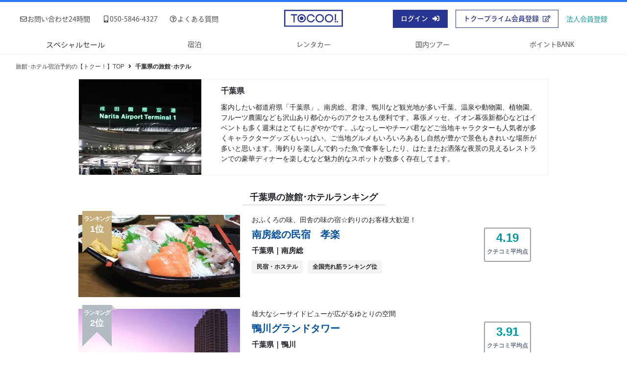

--- FILE ---
content_type: text/html; charset=UTF-8
request_url: https://www.tocoo.jp/prefecture/12
body_size: 18445
content:
<!DOCTYPE html>
<html lang="ja">

<head>
  <meta charset="utf-8"/><link rel="preload" as="script" href="https://www.googletagmanager.com/gtm.js?id=GTM-MGQL7P">
<!-- Google Tag Manager -->
<script>(function(w,d,s,l,i){w[l]=w[l]||[];w[l].push({'gtm.start':
new Date().getTime(),event:'gtm.js'});var f=d.getElementsByTagName(s)[0],
j=d.createElement(s),dl=l!='dataLayer'?'&l='+l:'';j.async=true;j.src=
'https://www.googletagmanager.com/gtm.js?id='+i+dl;f.parentNode.insertBefore(j,f);
})(window,document,'script','dataLayer','GTM-MGQL7P');</script>
<!-- End Google Tag Manager -->
<!--[if IE]>
<meta http-equiv="X-UA-Compatible" content="IE=edge,chrome=1" />
<![endif]-->
<meta name="viewport" content="width=device-width,initial-scale=1.0,minimum-scale=1.0">
<meta name="format-detection" content="telephone=no">
  <title>千葉県の旅館･ホテル - 宿泊予約は【トクー！】</title>
  <link href="https://www.tocoo.jp/prefecture/12" rel="canonical"/>  <meta name="description" content="千葉県の格安/激安旅館･ホテルの料金比較、空室確認ならトクー！どこよりも安い金額で予約いただけます。割引・クーポン情報も満載で高級ホテル、有名ビジネスホテル、隠れ家旅館や温泉宿まで全て最低価格を保証いたします。"/>  <meta name="Keywords" content="千葉県,ホテル,旅館,予約,格安"/><link href="/member/img/common/favicon.ico" type="image/x-icon" rel="icon"/><link href="/member/img/common/favicon.ico" type="image/x-icon" rel="shortcut icon"/><link rel="stylesheet" href="https://cdnjs.cloudflare.com/ajax/libs/font-awesome/5.15.3/css/all.min.css" integrity="sha512-iBBXm8fW90+nuLcSKlbmrPcLa0OT92xO1BIsZ+ywDWZCvqsWgccV3gFoRBv0z+8dLJgyAHIhR35VZc2oM/gI1w==" crossorigin="anonymous"/>
	<link rel="stylesheet" href="/member/css/bootstrap/bootstrap.min.css"/>
	<link rel="stylesheet" href="/member/css/main.min.css?20250703"/>
	<link rel="stylesheet" href="/member/css/header.css?20250703"/>
	<link rel="stylesheet" href="/member/css/footer.css?20250703"/>
	<link rel="stylesheet" href="/member/css/header_new.min.css?20250703"/>
    
	<link rel="stylesheet" href="/member/css/prefecture.min.css?20250703"/>
  <script src="/js/jquery/jquery-3.3.1.min.js"></script></head>

  <body >
  <!-- Google Tag Manager (noscript) -->
<noscript><iframe src="https://www.googletagmanager.com/ns.html?id=GTM-MGQL7P"
height="0" width="0" style="display:none;visibility:hidden"></iframe></noscript>
<!-- End Google Tag Manager (noscript) -->

  <div class="page">
    
<header class="site-header_domestic">
  <div class="header-logo">
    <a href="/" id="logo"><img class="logo lazyload" data-src="/member/img/common/logo_red.svg" alt="ToCoo!"></a>
  </div>
  <div class="header-drawer-menu">
    <p class="menu-trigger">
      <span></span><span></span><span></span>
    </p>
    <div class="drawer-inner">
      <div class="header-menu">
        <ul class="info-common">
          <li><a href="/inquiry" class="inbox-top_link"><i class="far fa-envelope"></i>お問い合わせ24時間</a></li>
          <li><a href="/inquiry/tel" class="inbox-top_link"><i class="fas fa-mobile-alt"></i>050-5846-4327</a></li>
          <li><a href="/faq" class="inbox-top_link"><i class="far fa-question-circle"></i>よくある質問</a></li>
        </ul>
        <ul class="info-account">
          <span class="info-account-head">ログインまたは会員登録（有料）</span>
          <li><a href="/auth/input" class="header-btn item-signin"><span>ログイン<i class="fas fa-sign-in-alt"></i></span></a></li>
          <li><a href="/mem/input" class="header-btn item-signup"><span>トクープライム会員登録<i class="far fa-edit"></i></span></a></li>
          <li><a href="/lp/corporate" class="btn_corporate"><span>法人会員登録<i class="fa-solid fa-circle-chevron-right"></i></span></a></li>
        </ul>
      </div>
      <ul class="header-global-navi">
        <li class="drawer-parent">
          <span class="text-link">スペシャルセール</span>
          <div class="drawer-child">
            <a href="https://osusumeyado.tocoo.jp/ultra_tocoo/" class="new-content"><span>ウルトラトクー市</span></a>
            <a href="/chokuzen/?go_date=2025-11-05&district_group_id=2&adult_num=2&stay_num=1&room_num=1"><span>今日割・明日割</span></a>
            <a href="https://osusumeyado.tocoo.jp/specialsale/"><span>スペシャルプラン</span></a>
            <a href="/coupon/"><span>TIMESALE</span></a>
          </div>
        </li>
        <li><a href="/" class=""><span class="g_navi-txt">宿泊</span></a></li>
        <li><a href="https://www2.tocoo.jp/jp/" class="">レンタカー</a></li>
        <li><a href="/tour" class=""><span class="g_navi-txt">国内ツアー</span></a></li>
        <li><a href="/market" class=""><span class="g_navi-txt">ポイントBANK</span></a></li>
      </ul>
    </div>
  </div>
</header>
<div class="overlay"></div>

          

<div class="wrapper">
    <!-- パンくずリスト -->
    <nav class="breadcrumb">
    <ul><li><a href="/">旅館･ホテル宿泊予約の【トクー！】TOP</a></li><li><span>千葉県の旅館･ホテル</span></li></ul></nav>
    <article class="pref-page block">
        <section class="pref-about">
            <div class="about-img">
              <img src="/member/img/prefecture/pref_image12.webp" alt="千葉県" width="250" height="195">
            </div>
            <!-- /.about-img -->
            <div class="about-wrapper">
                <p class="about-title closed">
                    千葉県                </p>
                <p class="about-description closed">
                    案内したい都道府県「千葉県」。南房総、君津、鴨川など観光地が多い千葉。温泉や動物園、植物園、フルーツ農園なども沢山あり都心からのアクセスも便利です。幕張メッセ、イオン幕張新都心などはイベントも多く週末はとてもにぎやかです。ふなっしーやチーバ君などご当地キャラクターも人気者が多くキャラクターグッズもいっぱい。ご当地グルメもいろいろあるし自然が豊かで景色もきれいな場所が多いと思います。海釣りを楽しんで釣った魚で食事をしたり、はたまたお洒落な夜景の見えるレストランでの豪華ディナーを楽しむなど魅力的なスポットが数多く存在してます。                </p>
            </div>
            <!-- /.pref-title -->
        </section>
        <!-- /.about-area -->
        <section class="pref-result">
                        <h1><span>千葉県の旅館･ホテルランキング</span></h1>
            <ul class="pref-rank-section rank-list_item">
                <!-- 該当都道府県のホテルを上位５件取得し表示する -->
                                <li>
                    <div class="rank rank01">
                        <p>ランキング<span>1位</span></p>
                    </div>
                    <a href="/detail/4002692">
                        <div class="list_item-img">
                          <img src="/member/img/common/ajax-loader.gif" data-src="//www.tocoo.jp/old_img/HotelImage/4002692/Sisetu_Touroku_Henkou/Kihon/resize/main_720.jpg"
alt="南房総の民宿　孝楽" class="lazyload" width="330" height="168">
                        </div>
                        <!-- /.pref-ranking-img -->
                    </a>
                    <div class="pref-text">
                        <p class="catchcopy">
                            おふくろの味、田舎の味の宿☆釣りのお客様大歓迎！                        </p>
                        <div class="pref-hotel-base">
                            <h2 class="hotel-name">
                                <a href="/detail/4002692">南房総の民宿　孝楽</a>                            </h2>
                            <p class="hotel-place">千葉県｜南房総                            </p>
                            <ul class="hotel-category">
                                <li>民宿・ホステル                                </li>
                                                                                                                                <li>全国売れ筋ランキング位</li>
                                                            </ul>
                        </div>
                        <div class="pref-badge">
                            <dl>
                                <dt>クチコミ平均点</dt>
                                <dd>
                                                                        4.19                                                                    </dd>
                            </dl>
                        </div>
                        <!-- /.pref-text-left -->
                    </div>
                    <!-- /.pref-text -->
                </li>
                                <li>
                    <div class="rank rank02">
                        <p>ランキング<span>2位</span></p>
                    </div>
                    <a href="/detail/1009783">
                        <div class="list_item-img">
                          <img src="/member/img/common/ajax-loader.gif" data-src="//www.tocoo.jp/old_img/HotelImage/1009783/Sisetu_Touroku_Henkou/Kihon/resize/main_720.jpg"
alt="鴨川グランドタワー" class="lazyload" width="330" height="168">
                        </div>
                        <!-- /.pref-ranking-img -->
                    </a>
                    <div class="pref-text">
                        <p class="catchcopy">
                            雄大なシーサイドビューが広がるゆとりの空間                        </p>
                        <div class="pref-hotel-base">
                            <h2 class="hotel-name">
                                <a href="/detail/1009783">鴨川グランドタワー</a>                            </h2>
                            <p class="hotel-place">千葉県｜鴨川                            </p>
                            <ul class="hotel-category">
                                <li>旅館                                </li>
                                                                <li>高級宿</li>
                                                                                                                            </ul>
                        </div>
                        <div class="pref-badge">
                            <dl>
                                <dt>クチコミ平均点</dt>
                                <dd>
                                                                        3.91                                                                    </dd>
                            </dl>
                        </div>
                        <!-- /.pref-text-left -->
                    </div>
                    <!-- /.pref-text -->
                </li>
                            </ul>
            
            <h1><span>千葉県の格安旅館･ホテル一覧</span></h1>
            <!-- ページネーション -->
            <nav class="pagenation">
                <ul>
                                                            <li class="active"><a href="">1</a></li><li><a href="/prefecture/12?page=2">2</a></li><li><a href="/prefecture/12?page=3">3</a></li><li><a href="/prefecture/12?page=4">4</a></li>                                                            <li class="next"><a rel="next" href="/prefecture/12?page=2">次へ</a></li>                                    </ul>
            </nav>

                        <ul class="pref-list-section rank-list_item">
                <!-- 該当都道府県のホテルを上位２０件取得し表示する（越した分はページネーション） -->
                                <li>
                    <a href="/detail/4000976">
                        <div class="list_item-img">
                          <img src="/member/img/common/ajax-loader.gif" data-src="//www.tocoo.jp/old_img/HotelImage/4000976/Sisetu_Touroku_Henkou/Kihon/resize/main_720.jpg" alt="グランパークホテル　エクセル木更津" class="lazyload" width="330" height="168">
                        </div>
                        <!-- /.pref-list-img -->
                    </a>
                    <div class="pref-list-text">
                        <p class="catchcopy">
                            ＜感染対策実施中＞木更津北ＩＣから15分、木更津駅から徒歩4分。房総の拠点に最適。                        </p>
                        <div class="pref-hotel-base">
                            <h2 class="hotel-name">
                                <a href="/detail/4000976">グランパークホテル　エクセル木更津</a>                            </h2>
                            <p class="hotel-place">
                                千葉県                                ｜
                                                                木更津                                                            </p>
                            <ul class="hotel-category">
                                <li>ビジネスホテル                                </li>
                                                                                                                            </ul>
                        </div>
                        <!-- /.pref-text-left -->
                        <div class="pref-badge">
                            <dl>
                                <dt>クチコミ平均点</dt>
                                <dd>
                                                                        4.67                                                                    </dd>
                            </dl>
                        </div>
                        <address class="hotel-address">
                            住所：<span>千葉県木更津市朝日1-1-40 </span>
                        </address>
                        <div class="hotel-info">
                            <p class="hotel-intro">
                                【無料駐車場完備！】
館山自動車道木更津北ＩＣから15分、ＪＲ木更津駅東口から徒歩4分。房総の拠点に最適です。

◆客室
客室はくつろぎをイメージ。
落ち着いたアースカラーでまとめられ、小さなグリーンをアクセントにした自然との調和を意識し、落ち着きある客室デザイン。
ベッドは全室軽い羽毛布団の使用、遮音性の高い間仕切りの使用など、快適な睡眠をとっていただく機能面も充実です。

◆朝食バイキング
お子様 からご年配の方まで幅広くご満足いただけるメニューをご用意いたしました。
朝食と宿泊がセットでお得なグランパークホテルエクセル木更津で気持ちの良い朝をお迎え下さい。
【ＡＭ６：0０～ＡＭ９：００】                            </p>
                                                    </div>
                        <!-- /.hotel-status -->
                    </div>
                    <!-- /.pref-text -->
                </li>
                                <li>
                    <a href="/detail/4003131">
                        <div class="list_item-img">
                          <img src="/member/img/common/ajax-loader.gif" data-src="//www.tocoo.jp/old_img/HotelImage/4003131/Sisetu_Touroku_Henkou/Kihon/resize/main_720.jpg" alt="南房総竹岡の宿　菊華旅館" class="lazyload" width="330" height="168">
                        </div>
                        <!-- /.pref-list-img -->
                    </a>
                    <div class="pref-list-text">
                        <p class="catchcopy">
                            創業60年、親子三代で作り上げる絆と料理自慢の宿                        </p>
                        <div class="pref-hotel-base">
                            <h2 class="hotel-name">
                                <a href="/detail/4003131">南房総竹岡の宿　菊華旅館</a>                            </h2>
                            <p class="hotel-place">
                                千葉県                                ｜
                                                                <a href="/spot/54" class="a-text">南房総</a>                                                            </p>
                            <ul class="hotel-category">
                                <li>旅館                                </li>
                                                                                                                            </ul>
                        </div>
                        <!-- /.pref-text-left -->
                        <div class="pref-badge">
                            <dl>
                                <dt>クチコミ平均点</dt>
                                <dd>
                                                                        4.64                                                                    </dd>
                            </dl>
                        </div>
                        <address class="hotel-address">
                            住所：<span>千葉県富津市竹岡550-1</span>
                        </address>
                        <div class="hotel-info">
                            <p class="hotel-intro">
                                内房の新鮮で美しい魚達、宿泊のお料理は魚好きにはたまらない魚三昧！
創業60年、作り上げる菊華の地魚会席
一度食べたら、二度、三度・・・　どうぞお楽しみ下さい。 
                            </p>
                                                    </div>
                        <!-- /.hotel-status -->
                    </div>
                    <!-- /.pref-text -->
                </li>
                                <li>
                    <a href="/detail/4003937">
                        <div class="list_item-img">
                          <img src="/member/img/common/ajax-loader.gif" data-src="//www.tocoo.jp/old_img/HotelImage/4003937/Sisetu_Touroku_Henkou/Kihon/resize/main_720.jpg" alt="養老渓谷温泉郷 小さな旅の宿 天龍荘" class="lazyload" width="330" height="168">
                        </div>
                        <!-- /.pref-list-img -->
                    </a>
                    <div class="pref-list-text">
                        <p class="catchcopy">
                            養老渓谷の自然を満喫！黒湯でゆったり！                        </p>
                        <div class="pref-hotel-base">
                            <h2 class="hotel-name">
                                <a href="/detail/4003937">養老渓谷温泉郷 小さな旅の宿 天龍荘</a>                            </h2>
                            <p class="hotel-place">
                                千葉県                                ｜
                                                                養老渓谷                                                            </p>
                            <ul class="hotel-category">
                                <li>旅館                                </li>
                                                                                                                            </ul>
                        </div>
                        <!-- /.pref-text-left -->
                        <div class="pref-badge">
                            <dl>
                                <dt>クチコミ平均点</dt>
                                <dd>
                                                                        4.60                                                                    </dd>
                            </dl>
                        </div>
                        <address class="hotel-address">
                            住所：<span>千葉県夷隅郡大多喜町葛藤163</span>
                        </address>
                        <div class="hotel-info">
                            <p class="hotel-intro">
                                天然温泉「黒湯」はお肌がすべすべになると評判で、体の芯まで温めてくれます。
お料理は和牛の鍋物、鮎の塩焼き等を中心に、季節ごとの旬の食材を丹精込めて調理した山の幸をご堪能ください。
また、鮮魚は生本マグロや房総で採れた地魚等をお出ししています。
朝食は焼き魚やだし巻き卵等、手作りの体に優しい和定食です。ごはんは新米搗き立炊き立です。
おちついた雰囲気の純和風の静かな宿で楽しいひと時をお過ごしください。                            </p>
                                                    </div>
                        <!-- /.hotel-status -->
                    </div>
                    <!-- /.pref-text -->
                </li>
                                <li>
                    <a href="/detail/1003203">
                        <div class="list_item-img">
                          <img src="/member/img/common/ajax-loader.gif" data-src="//www.tocoo.jp/old_img/HotelImage/1003203/Sisetu_Touroku_Henkou/Kihon/resize/main_720.jpg" alt="犬吠崎温泉　海辺のくつろぎの宿ぎょうけい館" class="lazyload" width="330" height="168">
                        </div>
                        <!-- /.pref-list-img -->
                    </a>
                    <div class="pref-list-text">
                        <p class="catchcopy">
                            ＜感染対策実施中＞お部屋と温泉大浴場から太平洋一望♪銚子港の厳選食材を使用した海鮮料理が自慢の宿                        </p>
                        <div class="pref-hotel-base">
                            <h2 class="hotel-name">
                                <a href="/detail/1003203">犬吠崎温泉　海辺のくつろぎの宿ぎょうけい館</a>                            </h2>
                            <p class="hotel-place">
                                千葉県                                ｜
                                                                <a href="/spot/53" class="a-text">犬吠埼</a>                                                            </p>
                            <ul class="hotel-category">
                                <li>旅館                                </li>
                                                                                                                            </ul>
                        </div>
                        <!-- /.pref-text-left -->
                        <div class="pref-badge">
                            <dl>
                                <dt>クチコミ平均点</dt>
                                <dd>
                                                                        4.50                                                                    </dd>
                            </dl>
                        </div>
                        <address class="hotel-address">
                            住所：<span>千葉県銚子市犬吠埼10293</span>
                        </address>
                        <div class="hotel-info">
                            <p class="hotel-intro">
                                きょうげい館は全室オーシャンビュー。
客室から眺める太平洋は地球の丸さがわかる雄大さ！
神々しい日の出の瞬間、沖行く船の軌跡、そして満月の犬吠崎灯台の光の競演・・・。
窓に映る景色はまるで美しい絵画のよう・・。客室に入った瞬間、お客様の歓声が上がります♪

また自慢の温泉大浴場も太平洋にせり出した形になっており、眼の前に広がる大海で湯浴みしているような気分・・。
感動の日の出を効能豊かな温泉からお楽しみいただけます。

そしてお料理は親潮と黒潮が交わる銚子沖、水揚げされる魚介類も漁獲量も圧巻！
「銚子に来たら、これは食べたい！」お客様のそんな一品を豊富にご用意いたします。
旅路の宴を、より豪華に、そしてより我がままに・・。
潮騒の調べと共にご賞味くださいませ。
                            </p>
                                                    </div>
                        <!-- /.hotel-status -->
                    </div>
                    <!-- /.pref-text -->
                </li>
                                <li>
                    <a href="/detail/1000624">
                        <div class="list_item-img">
                          <img src="/member/img/common/ajax-loader.gif" data-src="//www.tocoo.jp/old_img/HotelImage/1000624/Sisetu_Touroku_Henkou/Kihon/resize/main_720.jpg" alt="ペンション　小さな白い家" class="lazyload" width="330" height="168">
                        </div>
                        <!-- /.pref-list-img -->
                    </a>
                    <div class="pref-list-text">
                        <p class="catchcopy">
                            白子町は青い海とテニス村、温泉のある街です。                        </p>
                        <div class="pref-hotel-base">
                            <h2 class="hotel-name">
                                <a href="/detail/1000624">ペンション　小さな白い家</a>                            </h2>
                            <p class="hotel-place">
                                千葉県                                ｜
                                                                九十九里                                                            </p>
                            <ul class="hotel-category">
                                <li>ペンション                                </li>
                                                                                                                            </ul>
                        </div>
                        <!-- /.pref-text-left -->
                        <div class="pref-badge">
                            <dl>
                                <dt>クチコミ平均点</dt>
                                <dd>
                                                                        4.45                                                                    </dd>
                            </dl>
                        </div>
                        <address class="hotel-address">
                            住所：<span>千葉県長生郡白子町幸治3050</span>
                        </address>
                        <div class="hotel-info">
                            <p class="hotel-intro">
                                ミニハーブガーデンと野菜畑に囲まれた白い外観の小さなペションです。九十九里浜の浜辺までは徒歩５分！どこまでも続く砂浜と海は、しばし時を忘れさせてくれます。白子で過ごす皆様の休日を、心からおもてなしをさせていただきます。夏はもちろん海水浴、冬でも温暖なので一年中、テニスが楽しめますよ。またサーフィンやショートゴルフ、ゴルフコース等もお楽しみ下さい。                            </p>
                                                    </div>
                        <!-- /.hotel-status -->
                    </div>
                    <!-- /.pref-text -->
                </li>
                                <li>
                    <a href="/detail/4001593">
                        <div class="list_item-img">
                          <img src="/member/img/common/ajax-loader.gif" data-src="//www.tocoo.jp/old_img/HotelImage/4001593/Sisetu_Touroku_Henkou/Kihon/resize/main_720.jpg" alt="潮の香の湯宿　浜紫" class="lazyload" width="330" height="168">
                        </div>
                        <!-- /.pref-list-img -->
                    </a>
                    <div class="pref-list-text">
                        <p class="catchcopy">
                            和の空間と肌に優しい湯と房総の海の幸                        </p>
                        <div class="pref-hotel-base">
                            <h2 class="hotel-name">
                                <a href="/detail/4001593">潮の香の湯宿　浜紫</a>                            </h2>
                            <p class="hotel-place">
                                千葉県                                ｜
                                                                九十九里                                                            </p>
                            <ul class="hotel-category">
                                <li>旅館                                </li>
                                                                                                                            </ul>
                        </div>
                        <!-- /.pref-text-left -->
                        <div class="pref-badge">
                            <dl>
                                <dt>クチコミ平均点</dt>
                                <dd>
                                                                        4.40                                                                    </dd>
                            </dl>
                        </div>
                        <address class="hotel-address">
                            住所：<span>千葉県長生郡白子町中里４３７０－１４ </span>
                        </address>
                        <div class="hotel-info">
                            <p class="hotel-intro">
                                九十九里・白子温泉。
和の空間と肌に優しい湯と房総の海の幸を堪能

楽しい旅のひとときをお過ごしいただける快適な和風空間を
めざしております。旅館の温かさ、心のこもったお料理、旅
の疲れをしんから癒していただける様、精一杯の心配りとサ
ービスでおもてなしいたします。

お料理は素材の味を大切に、旬の味覚をご用意しております。
海、野、山の自然に恵まれた九十九里ですが、その中でも新
鮮な魚介料理は逸品です。素材の豊かな風味を引き出し、美
膳に仕立てる。…板長の技の見せ所です。
心を込めて料理した房総の恵みを、どうぞご堪能ください。

白子温泉自慢の海の天然ミネラル「ヨード」を含む温泉は、
お肌が綺麗になると評判です。日ごろの喧騒を離れて浸か
る恵みのお湯で、心温まるひと時をお過ごしください。
木と石をイメージしたお風呂で身も心も癒します。

お部屋の窓を開けるとほのかに潮の香が漂う、浜紫の客室は
全部で28室です。都会の喧噪から離れ、安らぎと至福の時間
をお過ごしいただけます。
あたたかいご家族またはご友人との、団欒のひとときをお楽しみください。                            </p>
                                                    </div>
                        <!-- /.hotel-status -->
                    </div>
                    <!-- /.pref-text -->
                </li>
                                <li>
                    <a href="/detail/1019675">
                        <div class="list_item-img">
                          <img src="/member/img/common/ajax-loader.gif" data-src="//www.tocoo.jp/old_img/HotelImage/1019675/Sisetu_Touroku_Henkou/Kihon/resize/main_720.jpg" alt="リフレッシュインTomorrow（てゅもろぉー）" class="lazyload" width="330" height="168">
                        </div>
                        <!-- /.pref-list-img -->
                    </a>
                    <div class="pref-list-text">
                        <p class="catchcopy">
                            心と体が元気になる宿。超軟水のお風呂でお肌すべすべ！                        </p>
                        <div class="pref-hotel-base">
                            <h2 class="hotel-name">
                                <a href="/detail/1019675">リフレッシュインTomorrow（てゅもろぉー）</a>                            </h2>
                            <p class="hotel-place">
                                千葉県                                ｜
                                                                館山                                                            </p>
                            <ul class="hotel-category">
                                <li>ペンション                                </li>
                                                                                                                            </ul>
                        </div>
                        <!-- /.pref-text-left -->
                        <div class="pref-badge">
                            <dl>
                                <dt>クチコミ平均点</dt>
                                <dd>
                                                                        4.39                                                                    </dd>
                            </dl>
                        </div>
                        <address class="hotel-address">
                            住所：<span>千葉県館山市犬石1404-30</span>
                        </address>
                        <div class="hotel-info">
                            <p class="hotel-intro">
                                身体の中からキレイを作る！おいしくバランスに気をつけたスープから始まるフルブレックファースト。

心のリフレッシュには東洋占星術の『算命学』をベースにした本格的な星占い。(オプション2000円で事前にご予約ください）

のんびり、自分らしい、過ごし方でリフレッシュして下さい。お風呂は超軟水でお肌はすべすべに…滞在中はいつでも入浴ＯＫ！

海に沈む夕陽や遠くに見える大島などの眺望はこれから最高です。                            </p>
                                                    </div>
                        <!-- /.hotel-status -->
                    </div>
                    <!-- /.pref-text -->
                </li>
                                <li>
                    <a href="/detail/4002800">
                        <div class="list_item-img">
                          <img src="/member/img/common/ajax-loader.gif" data-src="//www.tocoo.jp/old_img/HotelImage/4002800/Sisetu_Touroku_Henkou/Kihon/resize/main_720.jpg" alt="鴨川ホテル三日月" class="lazyload" width="330" height="168">
                        </div>
                        <!-- /.pref-list-img -->
                    </a>
                    <div class="pref-list-text">
                        <p class="catchcopy">
                            太平洋を独り占め！★全室オーシャンビュー★20種類以上の湯船で温泉三昧！                        </p>
                        <div class="pref-hotel-base">
                            <h2 class="hotel-name">
                                <a href="/detail/4002800">鴨川ホテル三日月</a>                            </h2>
                            <p class="hotel-place">
                                千葉県                                ｜
                                                                <a href="/spot/51" class="a-text">天津小湊</a>                                                            </p>
                            <ul class="hotel-category">
                                <li>旅館                                </li>
                                                                                                                            </ul>
                        </div>
                        <!-- /.pref-text-left -->
                        <div class="pref-badge">
                            <dl>
                                <dt>クチコミ平均点</dt>
                                <dd>
                                                                        4.39                                                                    </dd>
                            </dl>
                        </div>
                        <address class="hotel-address">
                            住所：<span>千葉県鴨川市内浦2781</span>
                        </address>
                        <div class="hotel-info">
                            <p class="hotel-intro">
                                オーシャンビューを眺めながら過ごす一時。
皆様の日頃の疲れを癒す空間がここにはあります！ 
【大人気！つくりたてバイキング】
ホテル三日月の夕食は、旬の新鮮な魚介・肉・野菜をお客様の前でシェフが調理してお出しします。
前菜、メインディッシュからデザートにいたるまで、質にこだわり、味にこだわった数々のお料理。
オープンキッチンで、お好きなものを組み合わせたコースメニューでお召し上がりいただけます。

【水着で遊べるスパ三日月・20種類以上の湯船で温泉三昧！】
・展望温泉「天の川」
10階建ての館の最上階に設けた全長150mの展望温泉湯舎「天の川」。
陽光と湯煙が幻想的なコントラストを描きます。 
美しい南房総小湊の景色を肌で感じていただけます。
・屋外スパ
海目の前！太平洋を一望できる、20mの屋外プール。
屋外ジャグジー、岩風呂・・・
たくさんの魅力あるプールは、目前に広がる太平洋まで続きます。
・トロピカルガーデン
トロピカルムードたっぷりのリゾート雰囲気満点！
山に登って秘境気分を満喫したり、大滝の飛沫を浴びたり、ジャングル・ウォークでリフレッシュしたりと日常を忘れてしまう楽しさ！                            </p>
                                                    </div>
                        <!-- /.hotel-status -->
                    </div>
                    <!-- /.pref-text -->
                </li>
                                <li>
                    <a href="/detail/3300306">
                        <div class="list_item-img">
                          <img src="/member/img/common/ajax-loader.gif" data-src="//www.tocoo.jp/old_img/HotelImage/3300306/Sisetu_Touroku_Henkou/Kihon/resize/main_720.jpg" alt="勝浦リゾートインＢ＆Ｂ" class="lazyload" width="330" height="168">
                        </div>
                        <!-- /.pref-list-img -->
                    </a>
                    <div class="pref-list-text">
                        <p class="catchcopy">
                            400年の歴史を持つ日本3大朝市のひとつ勝浦の朝市に近い宿                        </p>
                        <div class="pref-hotel-base">
                            <h2 class="hotel-name">
                                <a href="/detail/3300306">勝浦リゾートインＢ＆Ｂ</a>                            </h2>
                            <p class="hotel-place">
                                千葉県                                ｜
                                                                <a href="/spot/50" class="a-text">勝浦</a>                                                            </p>
                            <ul class="hotel-category">
                                <li>旅館                                </li>
                                                                                                                            </ul>
                        </div>
                        <!-- /.pref-text-left -->
                        <div class="pref-badge">
                            <dl>
                                <dt>クチコミ平均点</dt>
                                <dd>
                                                                        4.38                                                                    </dd>
                            </dl>
                        </div>
                        <address class="hotel-address">
                            住所：<span>千葉県勝浦市勝浦120</span>
                        </address>
                        <div class="hotel-info">
                            <p class="hotel-intro">
                                ◆勝浦駅より歩いてすぐ、海までだって歩いてすぐ、
勝浦リゾートインB&amp;Bは、飾らない、落ち着ける宿です。太陽が降り注ぐ、大いなる休日をあなたへ届けます。尚、勝浦リゾートインB&amp;Bに併設して構える御食事処『海鮮料理 竹ノ内』では、『心にしみる海鮮料理』、『心に残る味なおもてなし』、カツオをはじめ、勝浦港で獲れたての魚介類や地元の旬の野菜を取り揃えてお待ちしております。

◆仕入れについて
当店で使用する魚介類などの素材は、全て漁業市場からの直送です。
買い付け専門の人間が、その経験と目利きの力で複数の漁業組合から選りすぐりの素材を探し出し、直接買い付けて送られてきます。

時には勝浦のみならず、近郊まで出回って良い品を仕入れてくる程のこだわりよう。
さらに魚屋で買い付けるよりも3～4割安く仕入れる事が出来るため、その分良い品をお安くご提供出来ます。良い素材で作る美味しいお料理をお安くご提供、これが当店のこだわりです。                            </p>
                                                    </div>
                        <!-- /.hotel-status -->
                    </div>
                    <!-- /.pref-text -->
                </li>
                                <li>
                    <a href="/detail/4002725">
                        <div class="list_item-img">
                          <img src="/member/img/common/ajax-loader.gif" data-src="//www.tocoo.jp/img/Backoffice/hotel/61238e6aa2bd08d53b8cd376502c2350cf600bac.jpg" alt="海辺の小さなお宿　まるへい民宿" class="lazyload" width="330" height="168">
                        </div>
                        <!-- /.pref-list-img -->
                    </a>
                    <div class="pref-list-text">
                        <p class="catchcopy">
                            ●館山港 徒歩１分！コンビニ車２分！海釣り＆ビジネスに◎                        </p>
                        <div class="pref-hotel-base">
                            <h2 class="hotel-name">
                                <a href="/detail/4002725">海辺の小さなお宿　まるへい民宿</a>                            </h2>
                            <p class="hotel-place">
                                千葉県                                ｜
                                                                館山                                                            </p>
                            <ul class="hotel-category">
                                <li>民宿・ホステル                                </li>
                                                                                                                            </ul>
                        </div>
                        <!-- /.pref-text-left -->
                        <div class="pref-badge">
                            <dl>
                                <dt>クチコミ平均点</dt>
                                <dd>
                                                                        4.33                                                                    </dd>
                            </dl>
                        </div>
                        <address class="hotel-address">
                            住所：<span>千葉県館山市沼985-10</span>
                        </address>
                        <div class="hotel-info">
                            <p class="hotel-intro">
                                ●＜当館のご案内＞
【海釣体験】＆【海田舎料理】のホッこり民宿
---
館山港前、４０代夫婦で営む海田舎のアットホームな小さな宿（全６室の民宿）。
気取らない海田舎の手づくり料理と、貸切利用ができる温泉薬湯「まるノ湯」でオモテナシ。

歩いて渡れる無人島「沖ノ島（沖ノ島海水浴場）」と、有名な釣りスポット「館山港」へのアクセスが一番近く、海レジャーを満喫するのに最適な立地！他にも有名釣りスポット多数！玄関は２４時間出入り可能で夜釣り・早朝釣りもＯＫ！宿のレンタル釣り竿で【海釣り体験】が楽しめるのも◎！

徒歩２分圏内に「居酒屋・釣り具店・コインランドリー」他、コンビニは車２分・館山駅は車５分と非常に便利。全室Wi-Fi対応！ビジネスユースのお客様も安心！

食べて・遊んで・寛いで！　一人旅から団体旅行（合宿）まで、南房総・館山でのご宿泊は当館にお任せください♪
---

●＜眺望について断り書き＞
※客室はオーシャンビューではございません。
※当館は釣り宿・船宿の類ではありません。                            </p>
                                                        <div class="htlLst-ft">
                                <dl class="htlLst-minFeeWrap">
                                    <dt>[宿泊料金目安]</dt>
                                    <dd>6,136円～</dd>
                                </dl>
                                <a
                                 href="/detail/4002725"
                                 class="a-text for-more960">
                                    宿泊プランをみる
                                    <i class="fa fa-angle-double-right" aria-hidden="true"></i>
                                </a>
                            </div>
                                                    </div>
                        <!-- /.hotel-status -->
                    </div>
                    <!-- /.pref-text -->
                </li>
                                <li>
                    <a href="/detail/4003017">
                        <div class="list_item-img">
                          <img src="/member/img/common/ajax-loader.gif" data-src="//www.tocoo.jp/old_img/HotelImage/4003017/Sisetu_Touroku_Henkou/Kihon/resize/main_720.jpg" alt="キャメルホテルリゾート" class="lazyload" width="330" height="168">
                        </div>
                        <!-- /.pref-list-img -->
                    </a>
                    <div class="pref-list-text">
                        <p class="catchcopy">
                            ＜感染対策実施中＞地中海リゾートを彷彿させるラグジュアリーな空間                        </p>
                        <div class="pref-hotel-base">
                            <h2 class="hotel-name">
                                <a href="/detail/4003017">キャメルホテルリゾート</a>                            </h2>
                            <p class="hotel-place">
                                千葉県                                ｜
                                                                <a href="/spot/55" class="a-text">御宿</a>                                                            </p>
                            <ul class="hotel-category">
                                <li>旅館                                </li>
                                                                <li>高級宿</li>
                                                                                                                            </ul>
                        </div>
                        <!-- /.pref-text-left -->
                        <div class="pref-badge">
                            <dl>
                                <dt>クチコミ平均点</dt>
                                <dd>
                                                                        4.31                                                                    </dd>
                            </dl>
                        </div>
                        <address class="hotel-address">
                            住所：<span>千葉県夷隅郡御宿町上布施3360</span>
                        </address>
                        <div class="hotel-info">
                            <p class="hotel-intro">
                                ゴルフ場併設の宿泊施設となります。

≪本館上階 デラックスホテル≫
大きめに設計されたお部屋は全11室。バスルームは、マーブルや大理石、御影石が贅沢に施され、リッチな気分が味わえます。
ベッドルームも同様、広々とした贅沢な空間は地中海風コーディネートで、優しく柔らかな雰囲気に包まれます。

≪別館　スウィートヴィラ≫
全室フェアウェイビュー101㎡２LDK。広々とした欧米スタイルスウィートヴィラ。
全室ゴルフコースを臨む開放感抜群のロケーション！                            </p>
                                                    </div>
                        <!-- /.hotel-status -->
                    </div>
                    <!-- /.pref-text -->
                </li>
                                <li>
                    <a href="/detail/1006983">
                        <div class="list_item-img">
                          <img src="/member/img/common/ajax-loader.gif" data-src="//www.tocoo.jp/img/Backoffice/hotel/1c9738cd24627c42bce93396e148d7ba5c584a59.jpg" alt="カントリーハウス　海辺里（つべり）" class="lazyload" width="330" height="168">
                        </div>
                        <!-- /.pref-list-img -->
                    </a>
                    <div class="pref-list-text">
                        <p class="catchcopy">
                            九十九里北端◇新鮮な魚介類に舌鼓◇日本の夕陽百選の宿！                        </p>
                        <div class="pref-hotel-base">
                            <h2 class="hotel-name">
                                <a href="/detail/1006983">カントリーハウス　海辺里（つべり）</a>                            </h2>
                            <p class="hotel-place">
                                千葉県                                ｜
                                                                九十九里                                                            </p>
                            <ul class="hotel-category">
                                <li>ペンション                                </li>
                                                                                                                            </ul>
                        </div>
                        <!-- /.pref-text-left -->
                        <div class="pref-badge">
                            <dl>
                                <dt>クチコミ平均点</dt>
                                <dd>
                                                                        4.26                                                                    </dd>
                            </dl>
                        </div>
                        <address class="hotel-address">
                            住所：<span>千葉県旭市上永井1217</span>
                        </address>
                        <div class="hotel-info">
                            <p class="hotel-intro">
                                九十九里北端の高台にあり特に夕陽が素晴らしい宿。
日本の夕陽百選と夜景・朝日に選定されています。
眼下に飯岡漁港、飯岡海岸があり、夕陽・夜景とのひと時を味わいながら家族でのんびり過ごすことができます。
また、新鮮な魚介類・地魚料理を楽しむ事ができます。
夏の時期は地元でしか味わえない天然磯がき料理、いわし料理などです。                            </p>
                                                    </div>
                        <!-- /.hotel-status -->
                    </div>
                    <!-- /.pref-text -->
                </li>
                                <li>
                    <a href="/detail/3300354">
                        <div class="list_item-img">
                          <img src="/member/img/common/ajax-loader.gif" data-src="//www.tocoo.jp/old_img/HotelImage/3300354/Sisetu_Touroku_Henkou/Kihon/resize/main_720.jpg" alt="篠原旅館" class="lazyload" width="330" height="168">
                        </div>
                        <!-- /.pref-list-img -->
                    </a>
                    <div class="pref-list-text">
                        <p class="catchcopy">
                            ＪＲ西千葉駅東口徒歩5分 心のこもったおもてなし                        </p>
                        <div class="pref-hotel-base">
                            <h2 class="hotel-name">
                                <a href="/detail/3300354">篠原旅館</a>                            </h2>
                            <p class="hotel-place">
                                千葉県                                ｜
                                                                <a href="/spot/52" class="a-text">千葉</a>                                                            </p>
                            <ul class="hotel-category">
                                <li>旅館                                </li>
                                                                                                                            </ul>
                        </div>
                        <!-- /.pref-text-left -->
                        <div class="pref-badge">
                            <dl>
                                <dt>クチコミ平均点</dt>
                                <dd>
                                                                        4.20                                                                    </dd>
                            </dl>
                        </div>
                        <address class="hotel-address">
                            住所：<span>千葉県千葉市中央区松波2-2-8</span>
                        </address>
                        <div class="hotel-info">
                            <p class="hotel-intro">
                                ◆ゆったりとした造り、行き届いた清掃、いつでも入れるお風呂、お料理は新鮮さを中心に、温かいものをタイミングよくお出しいたします。
連泊の際は毎日違ったものをお出しいたします。

◆駅から近く、ビジネスやレジャーに便利です。
また、会議、研修会、同窓会、宴会にもどうぞ。

◆主な設備・備品
ケーブルTV、衛星放送（無料）、CS放送、電話、お茶セット、ドライヤー(貸出)、電気スタンド、アイロン(貸出)、石鹸（固形）、ボディーソープ、リンスインシャンプー、ハミガキセット、カミソリ、タオル、バスタオル、浴衣。                            </p>
                                                    </div>
                        <!-- /.hotel-status -->
                    </div>
                    <!-- /.pref-text -->
                </li>
                                <li>
                    <a href="/detail/1010446">
                        <div class="list_item-img">
                          <img src="/member/img/common/ajax-loader.gif" data-src="//www.tocoo.jp/old_img/HotelImage/1010446/Sisetu_Touroku_Henkou/Kihon/resize/main_720.jpg" alt="海鮮問屋の宿　くろしお" class="lazyload" width="330" height="168">
                        </div>
                        <!-- /.pref-list-img -->
                    </a>
                    <div class="pref-list-text">
                        <p class="catchcopy">
                            目の前に海！海鮮問屋直営ならではのおもてなし料理をどうぞ♪                        </p>
                        <div class="pref-hotel-base">
                            <h2 class="hotel-name">
                                <a href="/detail/1010446">海鮮問屋の宿　くろしお</a>                            </h2>
                            <p class="hotel-place">
                                千葉県                                ｜
                                                                <a href="/spot/51" class="a-text">天津小湊</a>                                                            </p>
                            <ul class="hotel-category">
                                <li>旅館                                </li>
                                                                                                                            </ul>
                        </div>
                        <!-- /.pref-text-left -->
                        <div class="pref-badge">
                            <dl>
                                <dt>クチコミ平均点</dt>
                                <dd>
                                                                        4.19                                                                    </dd>
                            </dl>
                        </div>
                        <address class="hotel-address">
                            住所：<span>千葉県鴨川市小湊196</span>
                        </address>
                        <div class="hotel-info">
                            <p class="hotel-intro">
                                地元海鮮問屋直営の宿くろしおのおすすめコースは地元で水揚げされた新鮮な伊勢海老や鮑です。
素材の旨みをそのまま刺身で、豪快に網の上で焼く、蒸しても煮ても旨みがギッシリ詰まって美味しく召し上がれます。
天津小湊産の金目鯛は通称「地金目」と言われ、脂ののりや身のしまりがあり特に煮物は絶品です。

そして絶景を眺める展望温泉から鯛の浦遊覧船の入船・出船が眺められる絶景のロケーションのお風呂。
女性にうれしいお肌に優しい温泉です。内浦湾を一望できる絶景のお風呂です。
お料理に満足した後は、ゆったりと湯舟につかり日頃の疲れを癒してください。
                            </p>
                                                    </div>
                        <!-- /.hotel-status -->
                    </div>
                    <!-- /.pref-text -->
                </li>
                                <li>
                    <a href="/detail/4002692">
                        <div class="list_item-img">
                          <img src="/member/img/common/ajax-loader.gif" data-src="//www.tocoo.jp/old_img/HotelImage/4002692/Sisetu_Touroku_Henkou/Kihon/resize/main_720.jpg" alt="南房総の民宿　孝楽" class="lazyload" width="330" height="168">
                        </div>
                        <!-- /.pref-list-img -->
                    </a>
                    <div class="pref-list-text">
                        <p class="catchcopy">
                            おふくろの味、田舎の味の宿☆釣りのお客様大歓迎！                        </p>
                        <div class="pref-hotel-base">
                            <h2 class="hotel-name">
                                <a href="/detail/4002692">南房総の民宿　孝楽</a>                            </h2>
                            <p class="hotel-place">
                                千葉県                                ｜
                                                                <a href="/spot/54" class="a-text">南房総</a>                                                            </p>
                            <ul class="hotel-category">
                                <li>民宿・ホステル                                </li>
                                                                                                                                <li>全国売れ筋ランキング位</li>
                                                            </ul>
                        </div>
                        <!-- /.pref-text-left -->
                        <div class="pref-badge">
                            <dl>
                                <dt>クチコミ平均点</dt>
                                <dd>
                                                                        4.19                                                                    </dd>
                            </dl>
                        </div>
                        <address class="hotel-address">
                            住所：<span>千葉県南房総市高崎1459</span>
                        </address>
                        <div class="hotel-info">
                            <p class="hotel-intro">
                                岩井駅より歩いて１５分！
海岸まで１分！漁港まで３分！

ボリューム満点の魚料理はお任せ下さい（＾＾）
南房総ならではの海鮮料理をお楽しみいただけますよ。

また釣りでも大人気のスポットが点在しており、
釣り人にはもってこいの立地です。

                            </p>
                                                    </div>
                        <!-- /.hotel-status -->
                    </div>
                    <!-- /.pref-text -->
                </li>
                                <li>
                    <a href="/detail/1015560">
                        <div class="list_item-img">
                          <img src="/member/img/common/ajax-loader.gif" data-src="//www.tocoo.jp/img/Backoffice/hotel/4530928285e943ecc5d91df9abad650007e6412a.jpg" alt="情熱ペンション富浦" class="lazyload" width="330" height="168">
                        </div>
                        <!-- /.pref-list-img -->
                    </a>
                    <div class="pref-list-text">
                        <p class="catchcopy">
                            富浦湾越しに見える世界遺産富士山は天候次第　                        </p>
                        <div class="pref-hotel-base">
                            <h2 class="hotel-name">
                                <a href="/detail/1015560">情熱ペンション富浦</a>                            </h2>
                            <p class="hotel-place">
                                千葉県                                ｜
                                                                富浦町                                                            </p>
                            <ul class="hotel-category">
                                <li>ペンション                                </li>
                                                                                                                            </ul>
                        </div>
                        <!-- /.pref-text-left -->
                        <div class="pref-badge">
                            <dl>
                                <dt>クチコミ平均点</dt>
                                <dd>
                                                                        4.16                                                                    </dd>
                            </dl>
                        </div>
                        <address class="hotel-address">
                            住所：<span>千葉県南房総市富浦町豊岡21</span>
                        </address>
                        <div class="hotel-info">
                            <p class="hotel-intro">
                                ハード面は望まないで！！
あるのは、夕陽が沈む瞬間　最高のロケーションが広がる目の前の富浦の海。

都心から近いのに宿周辺は、どこかノスタルジックな装い。
富士山撮影スポット、ロケ地巡りと、景観にはことかかない。

＊ただし、コンビニ等を望まれる方には不便な立地であるようです。
                            </p>
                                                    </div>
                        <!-- /.hotel-status -->
                    </div>
                    <!-- /.pref-text -->
                </li>
                                <li>
                    <a href="/detail/4002367">
                        <div class="list_item-img">
                          <img src="/member/img/common/ajax-loader.gif" data-src="//www.tocoo.jp/img/Backoffice/hotel/28fc70ffc00d33ba1f0765492e5f2d669321c1df.jpg" alt="全室オーシャンビュー　潮騒リゾート鴨川" class="lazyload" width="330" height="168">
                        </div>
                        <!-- /.pref-list-img -->
                    </a>
                    <div class="pref-list-text">
                        <p class="catchcopy">
                            くつろぎとやすらぎの宿。すべての客室から雄大な太平洋が一望できます。                        </p>
                        <div class="pref-hotel-base">
                            <h2 class="hotel-name">
                                <a href="/detail/4002367">全室オーシャンビュー　潮騒リゾート鴨川</a>                            </h2>
                            <p class="hotel-place">
                                千葉県                                ｜
                                                                鴨川                                                            </p>
                            <ul class="hotel-category">
                                <li>旅館                                </li>
                                                                                                                            </ul>
                        </div>
                        <!-- /.pref-text-left -->
                        <div class="pref-badge">
                            <dl>
                                <dt>クチコミ平均点</dt>
                                <dd>
                                                                        4.15                                                                    </dd>
                            </dl>
                        </div>
                        <address class="hotel-address">
                            住所：<span>千葉県鴨川市太海浜73-1</span>
                        </address>
                        <div class="hotel-info">
                            <p class="hotel-intro">
                                潮騒リゾート鴨川は大海原を眼下に望み、ゆったりとおくつろぎいただける空間をご用意しております。観光やビジネスの拠点としてご利用下さい。

お風呂は２階鴨川温泉「男湯 くろしお」「女湯 あかつき」で、温泉に浸かりながら視界一面に広がる太平洋をお楽しみください。

周囲は自然に恵まれた静かな環境で、鴨川シーワールドを筆頭に伝説を秘めた仁右衛門島や海沿いの絶景スポット等、見所がいっぱいです。海水浴やマリンスポーツはもちろん、その温暖な気候から四季折々の花々を随所でお楽しみいただけます。潮の香かおる空気と豊かな自然の中で、癒しのひとときをお過ごし下さい。

磯まで徒歩約１分！　砂浜まで徒歩約５分！
旧太海フラワーセンター隣。名勝「仁右衛門島」まで徒歩約５分。

全客室＆ロビーでWi-Fiを無料でご利用可能、旅の情報もスイスイ検索。                            </p>
                                                        <div class="htlLst-ft">
                                <dl class="htlLst-minFeeWrap">
                                    <dt>[宿泊料金目安]</dt>
                                    <dd>15,300円～</dd>
                                </dl>
                                <a
                                 href="/detail/4002367"
                                 class="a-text for-more960">
                                    宿泊プランをみる
                                    <i class="fa fa-angle-double-right" aria-hidden="true"></i>
                                </a>
                            </div>
                                                    </div>
                        <!-- /.hotel-status -->
                    </div>
                    <!-- /.pref-text -->
                </li>
                                <li>
                    <a href="/detail/4001872">
                        <div class="list_item-img">
                          <img src="/member/img/common/ajax-loader.gif" data-src="//www.tocoo.jp/old_img/HotelImage/4001872/Sisetu_Touroku_Henkou/Kihon/resize/main_720.jpg" alt="クリアビューゴルフクラブ＆ホテル" class="lazyload" width="330" height="168">
                        </div>
                        <!-- /.pref-list-img -->
                    </a>
                    <div class="pref-list-text">
                        <p class="catchcopy">
                            クリアビューの名称そのものの眺めは絶景。都心から少し離れた自然が溢れる立地！                        </p>
                        <div class="pref-hotel-base">
                            <h2 class="hotel-name">
                                <a href="/detail/4001872">クリアビューゴルフクラブ＆ホテル</a>                            </h2>
                            <p class="hotel-place">
                                千葉県                                ｜
                                                                野田                                                            </p>
                            <ul class="hotel-category">
                                <li>旅館                                </li>
                                                                                                                            </ul>
                        </div>
                        <!-- /.pref-text-left -->
                        <div class="pref-badge">
                            <dl>
                                <dt>クチコミ平均点</dt>
                                <dd>
                                                                        4.15                                                                    </dd>
                            </dl>
                        </div>
                        <address class="hotel-address">
                            住所：<span>千葉県野田市瀬戸548</span>
                        </address>
                        <div class="hotel-info">
                            <p class="hotel-intro">
                                『クリアビューゴルフ＆ホテル』は、利根川沿いに立地し18ホールのゴルフコースを併設したビジネスホテルです。
のどかな田園風景に癒されながらアクティブなプチ旅行をお楽しみください。大人気のディナーバイキングプランは不動のコストパフォーマンスです！新しい発見をお約束いたします。ぜひ、御堪能ください。
つくばエクスプレス線柏たなか駅、常磐自動車道・柏インターからも車で10分とアクセスも良く観光やゴルフプレーの前後泊の他ビジネス利用などお客様の用途に合わせてご利用いただけます。施設内には広々とした大浴場、レストランの他コインランドリー、電子レンジなど長期の滞在にも便利です。                            </p>
                                                    </div>
                        <!-- /.hotel-status -->
                    </div>
                    <!-- /.pref-text -->
                </li>
                                <li>
                    <a href="/detail/4003296">
                        <div class="list_item-img">
                          <img src="/member/img/common/ajax-loader.gif" data-src="//www.tocoo.jp/old_img/HotelImage/4003296/Sisetu_Touroku_Henkou/Kihon/resize/main_720.jpg" alt="天然温泉 人魚の湯　旅館 海紅豆" class="lazyload" width="330" height="168">
                        </div>
                        <!-- /.pref-list-img -->
                    </a>
                    <div class="pref-list-text">
                        <p class="catchcopy">
                            館山湾を望む天然温泉と無農薬食材を取り入れた料理専門旅館                        </p>
                        <div class="pref-hotel-base">
                            <h2 class="hotel-name">
                                <a href="/detail/4003296">天然温泉 人魚の湯　旅館 海紅豆</a>                            </h2>
                            <p class="hotel-place">
                                千葉県                                ｜
                                                                館山                                                            </p>
                            <ul class="hotel-category">
                                <li>旅館                                </li>
                                                                                                                            </ul>
                        </div>
                        <!-- /.pref-text-left -->
                        <div class="pref-badge">
                            <dl>
                                <dt>クチコミ平均点</dt>
                                <dd>
                                                                        4.14                                                                    </dd>
                            </dl>
                        </div>
                        <address class="hotel-address">
                            住所：<span>千葉県館山市大賀85-1</span>
                        </address>
                        <div class="hotel-info">
                            <p class="hotel-intro">
                                当館は自然派健康志向の旅館です。

天然温泉　人魚の湯　目前に広がる館山湾。
日帰り入浴800円でご利用も可能。

料理は自然派志向　海の幸は館山の天然物。
野菜は自家栽培の無農薬野菜を中心にした安全素材。

ＴＶチャンピオン大工王選手権で優勝した人魚の館。
空と海をテーマにした離れは人気ＮＯ.1。

どうぞ、
お気軽にお立ち寄り下さい。                            </p>
                                                    </div>
                        <!-- /.hotel-status -->
                    </div>
                    <!-- /.pref-text -->
                </li>
                                <li>
                    <a href="/detail/4001526">
                        <div class="list_item-img">
                          <img src="/member/img/common/ajax-loader.gif" data-src="//www.tocoo.jp/img/Backoffice/hotel/7d2cfa2081421f38b65003c370dde6eb9fe21670.jpg" alt="南房総白浜温泉　白浜オーシャンリゾート（旧リゾートイン白浜） " class="lazyload" width="330" height="168">
                        </div>
                        <!-- /.pref-list-img -->
                    </a>
                    <div class="pref-list-text">
                        <p class="catchcopy">
                            ＜感染対策実施中＞お花と季節の味覚がいっぱい♪あったか南房総のリゾートホテル                        </p>
                        <div class="pref-hotel-base">
                            <h2 class="hotel-name">
                                <a href="/detail/4001526">南房総白浜温泉　白浜オーシャンリゾート（旧リゾートイン白浜） </a>                            </h2>
                            <p class="hotel-place">
                                千葉県                                ｜
                                                                <a href="/spot/49" class="a-text">白浜</a>                                                            </p>
                            <ul class="hotel-category">
                                <li>旅館                                </li>
                                                                                                                            </ul>
                        </div>
                        <!-- /.pref-text-left -->
                        <div class="pref-badge">
                            <dl>
                                <dt>クチコミ平均点</dt>
                                <dd>
                                                                        4.07                                                                    </dd>
                            </dl>
                        </div>
                        <address class="hotel-address">
                            住所：<span>千葉県南房総市白浜町白浜2784</span>
                        </address>
                        <div class="hotel-info">
                            <p class="hotel-intro">
                                年間を通じて穏やかな気候の南房総。
都心からも２時間ほどの距離にあり、千葉県の最南端に位置する自然豊かな海のリゾート地です。
ほどよいくつろぎの空間に用意された各施設。
白浜温泉郷の出湯を引き入れた展望温泉大浴場は太平洋を一望できます。
ずーっと遠くに見える水平線、右手には最南端の野島崎灯台も望めます。
時間ごとに刻々と変化する空と海。
朝日が海面を照らす時間がおすすめです。
温泉と景色に癒されるひととき。
南房総をたくさん観光した後はゆっくり疲れを癒してください。

3000坪のシーサイドガーデンには四季折々の花が咲き、潮風が心地良く吹き抜け、まるで南仏の一シーンの様。

朝日を浴びた透き通る青色、夕日に照らされ輝く茜色、そして夜の漆黒色まで、刻一刻と移り変わる様。
いつもと違う空間、いつもと違う時間。
思い思いのリゾートライフをお楽しみください。                            </p>
                                                    </div>
                        <!-- /.hotel-status -->
                    </div>
                    <!-- /.pref-text -->
                </li>
                            </ul>
            
            <!-- ページネーション -->
            <nav class="pagenation">
                <ul>
                                                            <li class="active"><a href="">1</a></li><li><a href="/prefecture/12?page=2">2</a></li><li><a href="/prefecture/12?page=3">3</a></li><li><a href="/prefecture/12?page=4">4</a></li>                                                            <li class="next"><a rel="next" href="/prefecture/12?page=2">次へ</a></li>                                    </ul>
            </nav>
        </section>
        <!-- /.pref-result -->
        <section class="hotel-prefectures nearby-contents">
  <h2>近くの都道府県の旅館・ホテル</h2>
  <ul class="nearby_nav-list">
          <li>
        <a href="/prefecture/8">茨城県</a>      </li>
          <li>
        <a href="/prefecture/9">栃木県</a>      </li>
          <li>
        <a href="/prefecture/10">群馬県</a>      </li>
          <li>
        <a href="/prefecture/11">埼玉県</a>      </li>
          <li>
        <a href="/prefecture/13">東京都</a>      </li>
          <li>
        <a href="/prefecture/14">神奈川県</a>      </li>
      </ul>
</section>
        <section class="hotel-look-for nearby-contents">
            <dl class="look-for-box">
        <dt class="ctg-1">
          <i class="fas fa-map-marker-alt"></i>          <span>近くの地域の旅館･ホテル</span>
        </dt>
        <dd>
          <ul class="nearby_nav-list">
                          <li>
                <a href="/spot/47" data-spot-id="47">君津</a>              </li>
                          <li>
                <a href="/spot/48" data-spot-id="48">勝山</a>              </li>
                          <li>
                <a href="/spot/50" data-spot-id="50">勝浦</a>              </li>
                          <li>
                <a href="/spot/51" data-spot-id="51">天津小湊</a>              </li>
                          <li>
                <a href="/spot/52" data-spot-id="52">千葉</a>              </li>
                          <li>
                <a href="/spot/53" data-spot-id="53">犬吠埼</a>              </li>
                          <li>
                <a href="/spot/54" data-spot-id="54">南房総</a>              </li>
                          <li>
                <a href="/spot/55" data-spot-id="55">御宿</a>              </li>
                      </ul>
        </dd>
      </dl>
                      <dl class="look-for-box">
        <dt class="ctg-3">
          <i class="fas fa-torii-gate"></i>          <span>観光スポット周辺の旅館･ホテル</span>
        </dt>
        <dd>
          <ul class="nearby_nav-list">
                          <li>
                <a href="/spot/679" data-spot-id="679">ガーベラ団地</a>              </li>
                      </ul>
        </dd>
      </dl>
                <dl class="look-for-box">
        <dt class="ctg-4">
          <i class="fas fa-bath"></i>          <span>温泉地周辺の旅館･ホテル</span>
        </dt>
        <dd>
          <ul class="nearby_nav-list">
                          <li>
                <a href="/spot/49" data-spot-id="49">白浜</a>              </li>
                          <li>
                <a href="/spot/908" data-spot-id="908">鴨川温泉</a>              </li>
                      </ul>
        </dd>
      </dl>
            </section>
        <nav class="theme-footer-link">
    <ul class="other-theme">
        <li>
            <a href="/theme/guest-room-with-outdoor-bath">露天風呂付き客室がある旅館・ホテル</a>        </li>
        <li>
            <a href="/theme/outdoor-bath">露天風呂がある旅館・ホテル</a>        </li>
        <li>
            <a href="/theme/private-bath">貸切風呂がある旅館・ホテル</a>        </li>
        <li>
            <a href="/theme/ski">スキー場に近い旅館・ホテル</a>        </li>
        <li>
            <a href="/theme/pet">ペットと一緒に泊まれる旅館・ホテル</a>        </li>
        <li>
            <a href="/theme/free-pick-up-service">無料送迎のある旅館・ホテル</a>        </li>
        <li>
            <a href="/theme/hot-spring">温泉旅館・宿・ホテル</a>        </li>
        <li>
            <a href="/theme/barrier-free">バリアフリー対応の旅館・ホテル</a>        </li>
    </ul>
    <ul class="footerNavTheme">
        <li>
            <a href="/spot/197">土肥温泉の旅館･ホテル</a>        </li>
        <li>
            <a href="/spot/145">上諏訪温泉の旅館･ホテル</a>        </li>
        <li>
            <a href="/spot/188">熱川温泉の旅館･ホテル</a>        </li>
        <li>
            <a href="/spot/176">美ヶ原温泉の旅館･ホテル</a>        </li>
        <li>
            <a href="/spot/198">堂ヶ島温泉の旅館･ホテル</a>        </li>
        <li>
            <a href="/spot/36">日光湯元温泉の旅館･ホテル</a>        </li>
        <li>
            <a href="/spot/195">浜名湖･かんざんじ温泉周辺の旅館･ホテル</a>        </li>
        <li>
            <a href="/spot/150">蓼科温泉周辺の旅館･ホテル</a>        </li>
        <li>
            <a href="/spot/184">網代温泉周辺の旅館･ホテル</a>        </li>
        <li>
            <a href="/spot/200">修善寺周辺の旅館･ホテル</a>        </li>
    </ul>
</nav>
    </article>

    <nav id="prefecture-table" class="prefecture-area ftnav">
    <div class="container-fluid prefecture-inner">
        <h2>都道府県から旅館･ホテルを探す</h2>
        <ul class="prefecture-list">
            <li>
                <h3>北海道･東北</h3>
                <ol>
                    <li>
                        <a href="/prefecture/1" data-prefecture-id="1">北海道</a>                    </li>
                    <li>
                        <a href="/prefecture/2" data-prefecture-id="2">青森県</a>                    </li>
                    <li>
                        <a href="/prefecture/3" data-prefecture-id="3">岩手県</a>                    </li>
                    <li>
                        <a href="/prefecture/4" data-prefecture-id="4">宮城県</a>                    </li>
                    <li>
                        <a href="/prefecture/5" data-prefecture-id="5">秋田県</a>                    </li>
                    <li>
                        <a href="/prefecture/6" data-prefecture-id="6">山形県</a>                    </li>
                    <li>
                        <a href="/prefecture/7" data-prefecture-id="7">福島県</a>                    </li>
                </ol>
            </li>
            <li>
                <h3>関東</h3>
                <ol>
                    <li>
                        <a href="/prefecture/8" data-prefecture-id="8">茨城県</a>                    </li>
                    <li>
                        <a href="/prefecture/9" data-prefecture-id="9">栃木県</a>                    </li>
                    <li>
                        <a href="/prefecture/10" data-prefecture-id="10">群馬県</a>                    </li>
                    <li>
                        <a href="/prefecture/11" data-prefecture-id="11">埼玉県</a>                    </li>
                    <li>
                        <a href="/prefecture/12" data-prefecture-id="12">千葉県</a>                    </li>
                    <li>
                        <a href="/prefecture/13" data-prefecture-id="13">東京都</a>                    </li>
                    <li>
                        <a href="/prefecture/14" data-prefecture-id="14">神奈川県</a>                    </li>
                </ol>
            </li>
            <li>
                <h3>甲信越･北陸</h3>
                <ol>
                    <li>
                        <a href="/prefecture/15" data-prefecture-id="15">新潟県</a>                    </li>
                    <li>
                        <a href="/prefecture/16" data-prefecture-id="16">富山県</a>                    </li>
                    <li>
                        <a href="/prefecture/17" data-prefecture-id="17">石川県</a>                    </li>
                    <li>
                        <a href="/prefecture/18" data-prefecture-id="18">福井県</a>                    </li>
                    <li>
                        <a href="/prefecture/19" data-prefecture-id="19">山梨県</a>                    </li>
                    <li>
                        <a href="/prefecture/20" data-prefecture-id="20">長野県</a>                    </li>
                </ol>
            </li>
            <li>
                <h3>中部</h3>
                <ol>
                    <li>
                        <a href="/prefecture/21" data-prefecture-id="21">岐阜県</a>                    </li>
                    <li>
                        <a href="/prefecture/22" data-prefecture-id="22">静岡県</a>                    </li>
                    <li>
                        <a href="/prefecture/23" data-prefecture-id="23">愛知県</a>                    </li>
                    <li>
                        <a href="/prefecture/24" data-prefecture-id="24">三重県</a>                    </li>
                </ol>
            </li>
            <li>
                <h3>近畿</h3>
                <ol>
                    <li>
                        <a href="/prefecture/25" data-prefecture-id="25">滋賀県</a>                    </li>
                    <li>
                        <a href="/prefecture/26" data-prefecture-id="26">京都府</a>                    </li>
                    <li>
                        <a href="/prefecture/27" data-prefecture-id="27">大阪府</a>                    </li>
                    <li>
                        <a href="/prefecture/28" data-prefecture-id="28">兵庫県</a>                    </li>
                    <li>
                        <a href="/prefecture/29" data-prefecture-id="29">奈良県</a>                    </li>
                    <li>
                        <a href="/prefecture/30" data-prefecture-id="30">和歌山県</a>                    </li>
                </ol>
            </li>
            <li>
                <h3>中国</h3>
                <ol>
                    <li>
                        <a href="/prefecture/31" data-prefecture-id="31">鳥取県</a>                    </li>
                    <li>
                        <a href="/prefecture/32" data-prefecture-id="32">島根県</a>                    </li>
                    <li>
                        <a href="/prefecture/33" data-prefecture-id="33">岡山県</a>                    </li>
                    <li>
                        <a href="/prefecture/34" data-prefecture-id="34">広島県</a>                    </li>
                    <li>
                        <a href="/prefecture/35" data-prefecture-id="35">山口県</a>                    </li>
                </ol>
            </li>
            <li>
                <h3>四国</h3>
                <ol>
                    <li>
                        <a href="/prefecture/36" data-prefecture-id="36">徳島県</a>                    </li>
                    <li>
                        <a href="/prefecture/37" data-prefecture-id="37">香川県</a>                    </li>
                    <li>
                        <a href="/prefecture/38" data-prefecture-id="38">愛媛県</a>                    </li>
                    <li>
                        <a href="/prefecture/39" data-prefecture-id="39">高知県</a>                    </li>
                </ol>
            </li>
            <li>
                <h3>九州･沖縄</h3>
                <ol>
                    <li>
                        <a href="/prefecture/40" data-prefecture-id="40">福岡県</a>                    </li>
                    <li>
                        <a href="/prefecture/41" data-prefecture-id="41">佐賀県</a>                    </li>
                    <li>
                        <a href="/prefecture/42" data-prefecture-id="42">長崎県</a>                    </li>
                    <li>
                        <a href="/prefecture/43" data-prefecture-id="43">熊本県</a>                    </li>
                    <li>
                        <a href="/prefecture/44" data-prefecture-id="44">大分県</a>                    </li>
                    <li>
                        <a href="/prefecture/45" data-prefecture-id="45">宮崎県</a>                    </li>
                    <li>
                        <a href="/prefecture/46" data-prefecture-id="46">鹿児島県</a>                    </li>
                    <li>
                        <a href="/prefecture/47" data-prefecture-id="47">沖縄県</a>                    </li>
                </ol>
            </li>
        </ul>
    </div>
    <!-- /.prefecture-inner -->
</nav>

</div>
<!-- /.wrapper -->

    <footer>
      <div class="site-footer_domestic">
    <aside id="pagetop">
        <a href="" class="ftr-txt_lnk">Page Top</a>
    </aside>
    <div id="companyinfo">
        <div id="information">
            <img class="logo lazyload" data-src="/member/img/common/ico_logo_wh.svg" alt="【最低価格保証】格安、激安レンタカーならトクー！レンタカー予約">
            <p class="information-address"><span class="information-address_bold">クーコム株式会社</span><br />〒160-0023 東京都新宿区西新宿6-15-1 セントラルパークタワー ラ・トゥール新宿 405</p>
            <dl class="contact-list">
                <dt class="contact-list_term"><img data-src="/member/img/common/ico_tel_wh.svg" class="contact-list_icon lazyload"
                        alt="tel:" /></dt>
                <dd class="contact-list_dsc"><a href="tel:05058464327" class="ftr-txt_lnk">050-5846-4327</a></dd>
                <dt class="contact-list_term"><img data-src="/member/img/common/ico_mail_wh.svg" class="contact-list_icon lazyload"
                        alt="mail:" /></dt>
                <dd class="contact-list_dsc"><a href="mailto:info@coocom.co.jp" class="ftr-txt_lnk">info@coocom.co.jp</a></dd>
            </dl>
        </div>
        <nav id="company">
            <ul class="list-company">
                <li class="list-company_child"><a href="https://www.coocom.co.jp/"
                        class="list-company_lnk ftr-txt_lnk">会社概要</a></li>
                <li class="list-company_child">
                    <a href="/note/company_agreement" class="list-company_lnk ftr-txt_lnk">会員規約</a>                </li>
            </ul>
            <ul class="list-company">
                <li class="list-company_child">
                    <a href="/note/company_privacy" class="list-company_lnk ftr-txt_lnk">個人情報保護方針</a>                </li>
                <li class="list-company_child">
                    <a href="/note/tour" class="list-company_lnk ftr-txt_lnk">旅行業登録・各種約款</a>                </li>
            </ul>
            <ul class="list-company">
                <li class="list-company_child">
                    <a href="/note/mass_index" class="list-company_lnk ftr-txt_lnk">マスコミの方へ</a>                </li>
                <li class="list-company_child">
                    <a href="/note/facility_index" class="list-company_lnk ftr-txt_lnk">宿泊施設の方へ</a>                </li>
                <li class="list-company_child">
                    <a href="/forcorp/input" class="list-company_lnk ftr-txt_lnk">レンタカー会社の方へ</a>                </li>
            </ul>
            <ul class="list-company">
                <li class="list-company_child">
                    <a href="/affiliate/1" class="list-company_lnk ftr-txt_lnk">アフィリエイター募集</a>                </li>
                <li class="footer-nowrap list-company_child">
                    <a href="/note/law" class="list-company_lnk ftr-txt_lnk">特定商取引法に基づく表記</a>                </li>
            </ul>
        </nav>
    </div>
    <p id="copyright">Copyright &copy; COOCOM CO., LTD. All Rights Reserved.</p>
</div>

<script src="/member/js/lazysizes.min.js" async="async"></script>    </footer>
    <aside id="film"></aside>  </div>
  
	
	<script src="/member/js/common.js?20250703"></script>
    
	<script src="/member/js/member.js?20250703"></script>
  <script>
    $(function() {
        const prefecture = {
            $prefNameArea: $('.about-title'),
            $prefDescriptionArea: $('.about-description')
        };

        prefecture.$prefNameArea.click(function(event) {
            const target = event.currentTarget;
            if (prefecture.$prefDescriptionArea.hasClass('closed')) {
                prefecture.$prefDescriptionArea.removeClass('closed');
                prefecture.$prefNameArea.removeClass('closed');
            } else {
                prefecture.$prefDescriptionArea.addClass('closed');
                prefecture.$prefNameArea.addClass('closed');
            }
        })
    });
  </script>
  <script type="application/ld+json">
    {
      "@context": "https://schema.org",
      "@type": "BreadcrumbList",
      "itemListElement": [
        {
          "@type": "ListItem",
          "position": 1,
          "name": "旅館･ホテル宿泊予約の【トクー！】",
          "item": "https://www.tocoo.jp/"
        }
      ]
    }
  </script>
  <script>
    // グローバルナビゲーションのドロップダウンメニュー
    document.addEventListener("DOMContentLoaded", function() {
      const drawerParent = document.querySelector('.drawer-parent');
      const drawerChild = document.querySelector('.drawer-child');
      const menuTrigger = document.querySelector('.menu-trigger');

      function handleMenuOpen() {
        // メディアクエリを使用してウィンドウの幅と向きを判別する
        const isDesktop = window.matchMedia('(min-width: 1024px)').matches;
        const isTabletPortrait = window.matchMedia('(min-width: 768px) and (max-width: 1023px) and (orientation: portrait)').matches;
        const isTabletLandscape = window.matchMedia('(min-width: 768px) and (max-width: 1023px) and (orientation: landscape)').matches;
        // モバイル環境でのみ実行する
        const isMobile = window.matchMedia('(max-width: 767px)').matches;

        if (isDesktop) {
          drawerChild.style.opacity = 0;
          drawerParent.addEventListener('mouseover', function() {
            drawerChild.style.opacity = 1;
            drawerChild.style.pointerEvents = 'auto';
          });
          drawerParent.addEventListener('mouseout', function() {
            drawerChild.style.opacity = 0;
            drawerChild.style.pointerEvents = 'none';
          });
        } else if (isTabletLandscape) {
          drawerChild.style.opacity = 0;
          drawerParent.addEventListener('mouseover', function() {
            drawerChild.style.opacity = 1;
            drawerChild.style.pointerEvents = 'auto';
          });
          drawerParent.addEventListener('mouseout', function() {
            drawerChild.style.opacity = 0;
            drawerChild.style.pointerEvents = 'none';
          });
        } else if (isMobile) {
          drawerChild.style.opacity = 1;
        }

        menuTrigger.addEventListener('click', function() {
          if (!menuTrigger.classList.contains('active')) {
            // もしmenu-triggerがactiveクラスを持っていなければ
            drawerChild.style.opacity = 1;
            drawerChild.style.pointerEvents = 'auto';
          } else {
            // もしmenu-triggerがactiveクラスを持っていれば
            drawerChild.style.opacity = 0;
            drawerChild.style.pointerEvents = 'none';
          }
        });
      }
      // ページ読み込み時に処理を実行
      window.addEventListener('DOMContentLoaded', handleMenuOpen);
    });
  </script>
</body>

</html>


--- FILE ---
content_type: text/css
request_url: https://www.tocoo.jp/member/css/main.min.css?20250703
body_size: 3265
content:
html{min-height:100%;position:relative}body{font:15px/21px Arial, "Helvetica Neue", Helvetica, sans-serif;margin:0;text-shadow:0 1px rgba(0,0,0,0.01);-webkit-font-smoothing:antialiased;text-rendering:optimizelegibility;overflow-x:hidden}@media (max-width: 959px){body{font-size:12px}}.page{display:grid;grid-template-rows:auto 1fr auto;min-height:100vh;overflow:hidden}@media (max-width: 600px){.page{display:block}}div.input{display:inline}@media (max-width: 959px){.block{padding:2.25rem 1rem}}html,body,h1,h2,h3,h4,h5,h6{font-family:"游ゴシック体", "Yu Gothic", YuGothic, "ヒラギノ角ゴ ProN W3", "Hiragino Kaku Gothic ProN", "メイリオ", Meiryo, sans-serif;font-weight:500}h3{font-size:16px;font-weight:bold}.btn-default:hover:disabled,.btn-default:disabled{opacity:0.8;cursor:unset;background-color:#9b2030;border:solid 1px #9b2030}.btn-default{background-color:#9b2030;border:solid 1px #9b2030;border-radius:4px;-moz-border-radius:4px;-webkit-border-radius:4px;box-shadow:rgba(0,0,0,0.05) -1px 1px 0,rgba(255,255,255,0.5) -1px 1px 0 inset;-moz-box-shadow:rgba(0,0,0,0.05) -1px 1px 0,rgba(255,255,255,0.5) -1px 1px 0 inset;-webkit-box-shadow:rgba(0,0,0,0.05) -1px 1px 0,rgba(255,255,255,0.5) -1px 1px 0 inset;color:rgba(255,255,255,0.9);display:block;font-size:12px;height:31px;line-height:21px;padding:4px 0;position:relative;text-align:center;text-shadow:1px -1px rgba(0,0,0,0.1);vertical-align:middle;width:96px;font-weight:bold}.btn-default a{color:#fff}.btn-default a:hover{text-decoration:none}.btn-default:focus{outline:0}.black{color:#000}.asagiiro{background:#00a5bf}.kusairo{background:#060}.title-red{color:#c00}.ellipsis{overflow:hidden;white-space:nowrap;text-overflow:ellipsis}.strong{font-weight:bold !important}.hidden{display:none}.theme-footer-link ul{padding:0;text-align:center;margin-bottom:10px}.theme-footer-link li{font-family:"ヒラギノ角ゴ ProN W3", "Hiragino Kaku Gothic ProN", メイリオ, Meiryo, sans-serif;display:inline-block;vertical-align:top;margin:0 12px 0 0;padding-left:10px;background:url(../img/common/ico_angle_right.svg) no-repeat 0 8px;background-size:5px 12px;font-size:15px}.theme-footer-link li a{color:#666}.theme-footer-link li a:hover{color:#06f}@media (max-width: 959px){.theme-footer-link ul{text-align:left}}.error_list{margin:0;padding:0;color:red;font-weight:bold}.pagenation ul{padding:0;margin:0;letter-spacing:-.4rem}.pagenation li{display:inline-block;letter-spacing:0rem;margin:0 5px}.pagenation li span{display:block;padding:5px 20px;border:1px solid #f1f1f1;border-radius:4px;color:#000;font-size:15px}.pagenation li a{display:block;padding:5px 20px;border:1px solid #cfcfcf;border-radius:4px;color:#000;font-size:15px}.pagenation li.active a{border:1px solid #000}.footerpgn{text-align:center;margin:50px auto 40px}.footerpgn li span{color:rgba(0,0,0,0.5)}.tocoo-header{border-bottom:solid 1px #ededed;border-top:solid 5px #9b2030;font-feature-settings:normal;height:auto;padding-top:10px;position:relative;z-index:999}.tocoo-header a{color:#000;text-decoration:none}.tocoo-header .top{font-size:12px;position:absolute;top:18px;width:40.5%}.tocoo-header .fa-envelope-o{margin-right:3px}.tocoo-header #logo{display:table;margin:0 auto 10px}.tocoo-header #logo>img{height:53px;width:141px}.tocoo-header h1{color:#9b2030}.btn-default:focus,.btn-default:hover,.btn-default:active{background-color:#b02437;color:#fff;cursor:pointer;opacity:0.8;text-decoration:none}#login{margin-top:5px;width:96px}#login.btn-red{padding:4px 20px}#sign-up{background-color:#ffffff;border:2px solid;color:#9b2030;width:101px;font-weight:normal;text-shadow:none;margin-top:5px}@media print{.tocoo-header,footer{display:none}}@media (max-width: 959px){.tocoo-header #logo>img{height:auto;width:88px}}.breadcrumb{background:none;margin:0;padding:0}@media (max-width: 959px){.breadcrumb{display:none}}.breadcrumb ul{display:flex;flex-flow:row nowrap;align-items:center;justify-content:flex-start;margin:0 auto;padding:.5rem 0;width:95%;max-width:1366px;line-height:1.5}.breadcrumb ul>li{display:flex;margin:0;font-size:.75rem}.breadcrumb ul>li+li{margin:0 0 0 .5rem}.breadcrumb ul>li+li>::before{content:"\f105";margin:0 .5rem 0 0;padding:.5rem 0 0;font-family:"Font Awesome 5 Free";font-size:12px;font-weight:600}.breadcrumb ul>li>a{padding:.5rem 0;color:#424242}.breadcrumb ul>li>a:hover{text-decoration:underline}.breadcrumb ul>li>span{font-weight:600}.flt-menu-r{position:fixed;z-index:1;right:0;bottom:0}.flt-menu-r a{border:1px solid rgba(0,0,0,0.1);overflow:hidden;display:block}.flt-menu-r a img{width:225px;height:auto}.footer-banner{position:fixed;bottom:0;z-index:1}.flt-close{background:none;border:none;height:25px;width:25px;border-radius:25px;padding:0;position:absolute;right:0;top:-13px}.flt-close:before{background-color:#000;background-image:linear-gradient(#0d0d0d 0%, #000 100%);background-size:100% auto;border-radius:25px;box-shadow:1px 1px 2px #ccc;color:#fff;content:"×";display:block;font-family:Arial,"Helvetica CY","Nimbus Sans L",sans-serif !important;font-size:25px;height:25px;width:25px;line-height:24px;position:absolute;right:0;top:0;text-align:center;z-index:100}@media (max-width: 959px){.fltClose:before{top:-5px}}.prefecture-area{background:url(../img/common/bg_japan.gif) no-repeat center top;background-size:cover;padding:3rem 0}@media (max-width: 600px){.prefecture-area{padding:1.5rem 0}}.prefecture-inner{padding:0 1.5rem;width:1280px}.prefecture-area h2{text-align:center;color:#fff;font-size:18px;border-bottom:1px solid #727272;margin-bottom:26px;font-weight:bold}.prefecture-list{display:grid;grid-template-columns:repeat(8, 1fr);direction:rtl;padding:0;margin:0}.prefecture-list>li>h3{color:#aaa;font-size:14px;font-weight:bold;margin:0 0 20px;padding:0}@media (max-width: 600px){.prefecture-list>li>h3{margin:0;display:none}}.prefecture-list li ol{padding:0}.prefecture-list>li>ol>li{margin:0;line-height:2}.prefecture-list>li>ol>li>a{margin-bottom:5px;font-size:14px;text-decoration:none;color:#fff;font-weight:100}@media (max-width: 600px){.prefecture-list>li>ol>li>a{font-size:.75rem}}@media (max-width: 959px){.prefecture-inner{width:100%}.prefecture-list{grid-template-columns:repeat(4, 1fr);gap:1rem}}@media (max-width: 600px){.prefecture-inner{padding:0 1rem}}#bnr_footer{background:#ffffff;position:fixed;bottom:0;right:0;z-index:990;width:225px}#bnr_footer a{overflow:hidden;display:block}#bnr_footer a:hover{opacity:0.7}#sp_bnr_footer{position:fixed;bottom:0;z-index:990}#sp_bnr_footer figure{width:100%}.bnr-close{background:none;border:none;height:25px;width:25px;border-radius:25px;padding:0;position:absolute;right:0;top:-13px;z-index:10;cursor:pointer}.bnr-close:before{background-color:#000;background-image:linear-gradient(#0d0d0d 0%, #000 100%);background-size:100% auto;border-radius:25px;box-shadow:1px 1px 2px #ccc;color:#fff;content:"×";display:block;font-family:Arial,"Helvetica CY","Nimbus Sans L",sans-serif !important;font-size:25px;height:25px;width:25px;line-height:24px;position:absolute;right:0;top:0;text-align:center;z-index:100}.bnr-close:hover{opacity:0.7}@media screen and (max-width: 959px){.error400-page .page-title{padding:0;margin:10px 0 15px;text-align:center}.error400-page .page-title span{border-bottom:1px solid #cfcfcf;font-size:18px;font-weight:bold;padding:0 15px 5px}.error400-page .sp-error>div,.error400-page .sp-error>ul li{font-size:14px}.error400-page .sp-error>ul{margin-bottom:30px}}ul,ol{padding:0;margin:0}li{list-style:none}a{text-decoration:none}*{box-sizing:border-box}*:focus{outline:none}img{width:100%}button,select{cursor:pointer}select::-ms-expand{display:none}button:focus{outline:0}.nowrap{white-space:nowrap}.ellipsis{overflow:hidden;white-space:nowrap;text-overflow:ellipsis}.fixed{position:fixed !important;top:10px !important}.abs{position:absolute !important;bottom:60px !important}.block{width:960px;margin:auto}.for-less960{display:none}.for-less768{display:none}.for-more960{display:block}.for-more960-inline{display:inline}@media (max-width: 959px){.block{width:100%}.for-less960{display:block}.for-more960{display:none}.for-more960-inline{display:none}}@media (max-width: 767px){.for-less768{display:block}}.block:after{content:"";clear:both;display:block}.map-btn{text-shadow:1px -1px rgba(0,0,0,0.1);background:#0050a0;background-image:linear-gradient(#005dba 0%, #0050a0 100%);border-radius:4px;border:1px solid rgba(0,0,0,0.1);box-shadow:rgba(0,0,0,0.05) -1px 1px 0,rgba(255,255,255,0.5) -1px 1px 0 inset;color:rgba(255,255,255,0.9) !important;text-align:center;margin-left:5px;font-size:12px;padding:0 10px;font-weight:normal}.map-btn:hover{color:#FFF;text-decoration:none}.btn-red{text-shadow:1px -1px rgba(0,0,0,0.1);background:#9b2030;background-image:linear-gradient(#b02437 0%, #9b2030 100%);border-radius:4px;border:1px solid rgba(0,0,0,0.1);box-shadow:rgba(0,0,0,0.05) -1px 1px 0,rgba(255,255,255,0.5) -1px 1px 0 inset;color:rgba(255,255,255,0.9);text-align:center;padding:5px 20px;cursor:pointer;font-weight:bold}.btn-red:active{margin-top:1px;margin-bottom:-1px}.btn-red:hover{background-color:#b02437;background-image:linear-gradient(#c5293d 0%, #b02437 100%);text-decoration:none;color:#fff}.btn-red a{display:block;width:100%;color:#fff}.btn-red a:hover{text-decoration:none}.a-text{color:#0050a0;cursor:pointer;text-decoration:underline}.a-text:hover,.a-text:focus{color:#06f;text-decoration:none}.err-message{color:#f00;font-weight:bold;margin-bottom:5px}#form select{-webkit-appearance:none;-moz-appearance:none;-o-appearance:none;appearance:none;border:solid 1px #cfcfcf;background-color:#fff;background-image:url(../img/common/ico_pulldown.gif);background-repeat:no-repeat;background-position:right center;padding:0 40px 0 10px;margin:0;outline:0;font-size:14px;border-radius:4px}#form input[type="text"],#form input[type="password"],#form input[type="email"]{-webkit-appearance:none;-moz-appearance:none;-o-appearance:none;appearance:none;border:solid 1px #cfcfcf;border-radius:4px;background-color:#fff;padding:2px 10px;margin:0;outline:0;font-size:14px;position:relative;top:0;cursor:pointer}input[type="text"].datepicker{width:165px}#form textarea{-webkit-appearance:none;-moz-appearance:none;-o-appearance:none;appearance:none;border:solid 1px #cfcfcf;border-radius:4px;width:100%;padding:2px 10px;outline:0}.form-control{display:block;width:100%;height:34px;padding:6px 12px;font-size:14px;color:#555;background:#fff;border:1px solid #ccc;border-radius:4px;box-shadow:inset 0 1px 1px rgba(0,0,0,0.075);-webkit-box-shadow:inset 0 1px 1px rgba(0,0,0,0.075);transition:border-color ease-in-out .15s,box-shadow ease-in-out .15s;-webkit-transition:border-color ease-in-out .15s,-webkit-box-shadow ease-in-out .15s;padding:0;line-height:1.42857143}.fw-bold{font-weight:bold}.fw-normal{font-weight:normal !important}.text-red{color:red !important}.text-blue{color:blue !important}.text-black{color:#000 !important}.text-white{color:#fff !important}.fs12{font-size:12px !important}.fs14{font-size:14px !important}.fs16{font-size:16px !important}.fs18{font-size:18px !important}.fs20{font-size:20px !important}.fs22{font-size:22px !important}.fs24{font-size:24px !important}.m0{margin:0 !important}.m5{margin:5px !important}.m10{margin:10px !important}.m15{margin:15px !important}.m20{margin:20px !important}.m25{margin:25px !important}.m30{margin:30px !important}.mt0{margin-top:0 !important}.mt5{margin-top:5px !important}.mt10{margin-top:10px !important}.mt15{margin-top:15px !important}.mt20{margin-top:20px !important}.mt25{margin-top:25px !important}.mt30{margin-top:30px !important}.mr0{margin-right:0 !important}.mr5{margin-right:5px !important}.mr10{margin-right:10px !important}.mr15{margin-right:15px !important}.mr20{margin-right:20px !important}.mr25{margin-right:25px !important}.mr30{margin-right:30px !important}.mb0{margin-bottom:0 !important}.mb5{margin-bottom:5px !important}.mb10{margin-bottom:10px !important}.mb15{margin-bottom:15px !important}.mb20{margin-bottom:20px !important}.mb25{margin-bottom:25px !important}.mb30{margin-bottom:30px !important}.ml0{margin-left:0 !important}.ml5{margin-left:5px !important}.ml10{margin-left:10px !important}.ml15{margin-left:15px !important}.ml20{margin-left:20px !important}.ml25{margin-left:25px !important}.ml30{margin-left:30px !important}.p0{padding:0 !important}.p5{padding:5px !important}.p10{padding:10px !important}.p15{padding:15px !important}.p20{padding:20px !important}.p25{padding:25px !important}.p30{padding:30px !important}.pt0{padding-top:0 !important}.pt5{padding-top:5px !important}.pt10{padding-top:10px !important}.pt15{padding-top:15px !important}.pt20{padding-top:20px !important}.pt25{padding-top:25px !important}.pt30{padding-top:30px !important}.pr0{padding-right:0 !important}.pr5{padding-right:5px !important}.pr10{padding-right:10px !important}.pr15{padding-right:15px !important}.pr20{padding-right:20px !important}.pr25{padding-right:25px !important}.pr30{padding-right:30px !important}.pb0{padding-bottom:0 !important}.pb5{padding-bottom:5px !important}.pb10{padding-bottom:10px !important}.pb15{padding-bottom:15px !important}.pb20{padding-bottom:20px !important}.pb25{padding-bottom:25px !important}.pb30{padding-bottom:30px !important}.pl0{padding-left:0 !important}.pl5{padding-left:5px !important}.pl10{padding-left:10px !important}.pl15{padding-left:15px !important}.pl20{padding-left:20px !important}.pl25{padding-left:25px !important}.pl30{padding-left:30px !important}


--- FILE ---
content_type: text/css
request_url: https://www.tocoo.jp/member/css/header.css?20250703
body_size: 5660
content:
@charset "UTF-8";
/* webroot/japan/css/system/responsive/normalize.cssから持ってきた部分 */
.site-header_domestic {
    color: #1f1f1f;
    -webkit-box-sizing: border-box;
    box-sizing: border-box;
    /**
     * Correct `block` display not defined in IE 8/9.
     */
    /**
     * Correct `inline-block` display not defined in IE 8/9.
     */
    /**
     * Prevent modern browsers from displaying `audio` without controls.
     * Remove excess height in iOS 5 devices.
     */
    /**
     * Address styling not present in IE 8/9.
     */
    /* ==========================================================================
       Base
       ========================================================================== */
    /**
     * 1. Set default font family to sans-serif.
     * 2. Prevent iOS text size adjust after orientation change, without disabling
     *    user zoom.
     */
}

.site-header_domestic * {
    -webkit-box-sizing: border-box;
    box-sizing: border-box;
}

.site-header_domestic button,
.site-header_domestic input,
.site-header_domestic select,
.site-header_domestic textarea {
    color: #1f1f1f;
}

.site-header_domestic article,
.site-header_domestic aside,
.site-header_domestic details,
.site-header_domestic figcaption,
.site-header_domestic figure,
.site-header_domestic footer,
.site-header_domestic header,
.site-header_domestic hgroup,
.site-header_domestic main,
.site-header_domestic nav,
.site-header_domestic section,
.site-header_domestic summary {
    display: block;
}

.site-header_domestic audio,
.site-header_domestic canvas,
.site-header_domestic video {
    display: inline-block;
}

.site-header_domestic audio:not([controls]) {
    display: none;
    height: 0;
}

.site-header_domestic [hidden] {
    display: none;
}

.site-header_domestic {
    font-family: sans-serif;
    /* 1 */
    -webkit-text-size-adjust: 100%;
    /* 2 */
    -ms-text-size-adjust: 100%;
    /* 2 */
    text-rendering: optimizeLegibility;
}

/**
   * Remove default margin.
   */
.site-header_domestic {
    margin: 0;
}

.site-header_domestic {
    /* ==========================================================================
       Links
       ========================================================================== */
    /**
     * Address `outline` inconsistency between Chrome and other browsers.
     */
    /**
     * Improve readability when focused and also mouse hovered in all browsers.
     */
    /* ==========================================================================
       Typography
       ========================================================================== */
    /**
     * Address variable `h1` font-size and margin within `section` and `article`
     * contexts in Firefox 4+, Safari 5, and Chrome.
     */
    /**
     * Address styling not present in IE 8/9, Safari 5, and Chrome.
     */
    /**
     * Address style set to `bolder` in Firefox 4+, Safari 5, and Chrome.
     */
    /**
     * Address styling not present in Safari 5 and Chrome.
     */
    /**
     * Address differences between Firefox and other browsers.
     */
    /**
     * Address styling not present in IE 8/9.
     */
    /**
     * Correct font family set oddly in Safari 5 and Chrome.
     */
    /**
     * Improve readability of pre-formatted text in all browsers.
     */
    /**
     * Set consistent quote types.
     */
    /**
     * Address inconsistent and variable font size in all browsers.
     */
    /**
     * Prevent `sub` and `sup` affecting `line-height` in all browsers.
     */
    /* ==========================================================================
       Embedded content
       ========================================================================== */
    /**
     * Remove border when inside `a` element in IE 8/9.
     */
    /**
     * Correct overflow displayed oddly in IE 9.
     */
    /* ==========================================================================
       Figures
       ========================================================================== */
    /**
     * Address margin not present in IE 8/9 and Safari 5.
     */
    /* ==========================================================================
       Forms
       ========================================================================== */
    /**
     * Define consistent border, margin, and padding.
     */
    /**
     * 1. Correct `color` not being inherited in IE 8/9.
     * 2. Remove padding so people aren't caught out if they zero out fieldsets.
     */
    /**
     * 1. Correct font family not being inherited in all browsers.
     * 2. Correct font size not being inherited in all browsers.
     * 3. Address margins set differently in Firefox 4+, Safari 5, and Chrome.
     */
    /**
     * Address Firefox 4+ setting `line-height` on `input` using `!important` in
     * the UA stylesheet.
     */
    /**
     * Address inconsistent `text-transform` inheritance for `button` and `select`.
     * All other form control elements do not inherit `text-transform` values.
     * Correct `button` style inheritance in Chrome, Safari 5+, and IE 8+.
     * Correct `select` style inheritance in Firefox 4+ and Opera.
     */
    /**
     * 1. Avoid the WebKit bug in Android 4.0.* where (2) destroys native `audio`
     *    and `video` controls.
     * 2. Correct inability to style clickable `input` types in iOS.
     * 3. Improve usability and consistency of cursor style between image-type
     *    `input` and others.
     */
    /**
     * Re-set default cursor for disabled elements.
     */
    /**
     * 1. Address box sizing set to `content-box` in IE 8/9.
     * 2. Remove excess padding in IE 8/9.
     */
    /**
     * 1. Address `appearance` set to `searchfield` in Safari 5 and Chrome.
     * 2. Address `box-sizing` set to `border-box` in Safari 5 and Chrome
     *    (include `-moz` to future-proof).
     */
    /**
     * Remove inner padding and search cancel button in Safari 5 and Chrome
     * on OS X.
     */
    /**
     * Remove inner padding and border in Firefox 4+.
     */
    /**
     * 1. Remove default vertical scrollbar in IE 8/9.
     * 2. Improve readability and alignment in all browsers.
     */
    /* ==========================================================================
       Tables
       ========================================================================== */
    /**
     * Remove most spacing between table cells.
     */
    /*
    * Skeleton-SASS V1.0
    * Copyright 2012 by Michael Lazer-Walker
    * https://github.com/lazerwalker/Skeleton-Sass
    *
    * customized with centered classes
    *
    *
    * Based off of Skeleton v1.1:
    * https://github.com/dhgamache/Skeleton
    *
    * Free to use under the MIT license.
    * http://www.opensource.org/licenses/mit-license.php
    */
    /* #Variable Definitions
    ================================================== */
    /* Grid
    ================================================== */
    /* centered columns */
    /* #Clearing
    ================================================== */
    /* Include clearfix on parent to clear nested columns,
    or wrap each row of columns in a @include row */
    /* You can also use a @include clear to clear columns */
    /* Custom mixins & Placeholders */
    /* Typography
    ----------------------------------------- */
}

.site-header_domestic a:focus {
    outline: thin dotted;
}

.site-header_domestic a:active,
.site-header_domestic a:hover {
    outline: 0;
}

.site-header_domestic h1 {
    font-size: 2em;
    margin: 0.67em 0;
}

.site-header_domestic abbr[title] {
    border-bottom: 1px dotted;
}

.site-header_domestic b,
.site-header_domestic strong {
    font-weight: bold;
}

.site-header_domestic dfn {
    font-style: italic;
}

.site-header_domestic hr {
    -webkit-box-sizing: content-box;
    box-sizing: content-box;
    height: 0;
}

.site-header_domestic mark {
    background: #ff0;
    color: #000;
}

.site-header_domestic code,
.site-header_domestic kbd,
.site-header_domestic pre,
.site-header_domestic samp {
    font-family: monospace, serif;
    font-size: 1em;
}

.site-header_domestic pre {
    white-space: pre-wrap;
}

.site-header_domestic q {
    quotes: "“" "”" "‘" "’";
}

.site-header_domestic small {
    font-size: 80%;
}

.site-header_domestic sub,
.site-header_domestic sup {
    font-size: 75%;
    line-height: 0;
    position: relative;
    vertical-align: baseline;
}

.site-header_domestic sup {
    top: -0.5em;
}

.site-header_domestic sub {
    bottom: -0.25em;
}

.site-header_domestic img {
    border: 0;
}

.site-header_domestic svg:not(:root) {
    overflow: hidden;
}

.site-header_domestic figure {
    margin: 0;
}

.site-header_domestic fieldset {
    border: 1px solid #c0c0c0;
    margin: 0 2px;
    padding: 0.35em 0.625em 0.75em;
}

.site-header_domestic legend {
    border: 0;
    /* 1 */
    padding: 0;
    /* 2 */
}

.site-header_domestic button,
.site-header_domestic input,
.site-header_domestic select,
.site-header_domestic textarea {
    font-family: inherit;
    /* 1 */
    font-size: 100%;
    /* 2 */
    margin: 0;
    /* 3 */
}

.site-header_domestic button,
.site-header_domestic input {
    line-height: normal;
}

.site-header_domestic button,
.site-header_domestic select {
    text-transform: none;
}

.site-header_domestic button,
.site-header_domestic input[type="button"],
.site-header_domestic input[type="reset"],
.site-header_domestic input[type="submit"] {
    -webkit-appearance: button;
    /* 2 */
    cursor: pointer;
    /* 3 */
}

.site-header_domestic button[disabled],
.site-header_domestic input[disabled] {
    cursor: default;
}

.site-header_domestic input[type="checkbox"],
.site-header_domestic input[type="radio"] {
    -webkit-box-sizing: border-box;
    box-sizing: border-box;
    /* 1 */
    padding: 0;
    /* 2 */
}

.site-header_domestic input[type="search"] {
    -webkit-appearance: textfield;
    /* 1 */
}

.site-header_domestic input[type="search"]::-webkit-search-cancel-button,
.site-header_domestic input[type="search"]::-webkit-search-decoration {
    -webkit-appearance: none;
}

.site-header_domestic button::-moz-focus-inner,
.site-header_domestic input::-moz-focus-inner {
    border: 0;
    padding: 0;
}

.site-header_domestic textarea {
    overflow: auto;
    /* 1 */
    vertical-align: top;
    /* 2 */
}

.site-header_domestic table {
    border-collapse: collapse;
    border-spacing: 0;
}

.site-header_domestic .container {
    -webkit-transition: all .2s linear;
    transition: all .2s linear;
}

.site-header_domestic ::-moz-selection {
    background: #b3d4fc;
    text-shadow: none;
}

.site-header_domestic ::selection {
    background: #b3d4fc;
    text-shadow: none;
}

.site-header_domestic hr {
    display: block;
    height: 1px;
    border: 0;
    border-top: 1px solid #ccc;
    margin: 1em 0;
    padding: 0;
}

.site-header_domestic img {
    vertical-align: middle;
}

.site-header_domestic fieldset {
    border: 0;
    margin: 0;
    padding: 0;
}

.site-header_domestic textarea {
    resize: vertical;
}

.site-header_domestic .chromeframe {
    margin: 0.2em 0;
    background: #ccc;
    color: #000;
    padding: 0.2em 0;
}

.site-header_domestic {
    font: 15px/21px Arial, "Helvetica Neue", Helvetica, sans-serif;
    color: #1f1f1f;
    font-smooth: always;
    -webkit-font-smoothing: subpixel-antialiased;
    text-shadow: 0 1px 0 rgba(0, 0, 0, 0.01);
    background: #fff;
}

.site-header_domestic h1,
.site-header_domestic h2,
.site-header_domestic h3,
.site-header_domestic h4,
.site-header_domestic h5,
.site-header_domestic h6 {
    line-height: 1.125em;
    margin: 0 0 .675em 0;
    font-family: "Helvetica", Arial, "Helvetica Neue", Helvetica, sans-serif;
    font-style: normal;
    font-weight: normal;
    font-stretch: normal;
}

.site-header_domestic h1 {
    font-size: 2em;
}

.site-header_domestic h2 {
    font-size: 2.26667em;
}

.site-header_domestic h3 {
    font-size: 2em;
}

.site-header_domestic h4 {
    font-size: 1.6em;
}

.site-header_domestic h5 {
    font-size: 1.4em;
}

.site-header_domestic h6 {
    font-size: 1.2em;
}

.site-header_domestic a {
    text-decoration: none;
}

.site-header_domestic a:hover {
    color: #444;
}

.site-header_domestic p {
    margin-bottom: 1em;
}

.site-header_domestic small,
.site-header_domestic .small {
    font-size: 0.750em;
}

.site-header_domestic strong {
    font-weight: bold;
}

.site-header_domestic em {
    font-style: italic;
}

/*normalizeここまで*/
/*header*/
.site-header_domestic {
    font: 15px/21px Arial, "Helvetica Neue", Helvetica, sans-serif;
    font-family: "游ゴシック体", "Yu Gothic", YuGothic, "ヒラギノ角ゴ ProN W3", "Hiragino Kaku Gothic ProN", "メイリオ", Meiryo, sans-serif;
    position: relative;
    text-align: center;
}

@media all and (min-width: 960px) {
    .site-header_domestic {
        border-bottom: 1px solid #ededed;
        border-top: 5px solid #9b2030;
        height: 120px;
        padding-top: 10px;
        z-index: 0;
    }
}

@media all and (max-width: 959px) {
    .site-header_domestic {
        border-bottom: 1px solid #f1f1f1;
        border-top: 3px solid #9b2030;
    }
}

.site-header_domestic .fa-envelope-o {
    margin-right: 3px;
}

#h_nav {
    position: absolute;
}

@media all and (min-width: 960px) {
    #h_nav {
        height: 75px;
        left: 0;
        margin: 0 auto;
        right: 0;
        top: 0;
        width: 960px;
    }
}

@media all and (max-width: 959px) {
    #h_nav {
        margin: 0 20px;
        padding: 0;
        top: 0;
        width: 100%;
    }
}

#h_nav .top {
    font-size: 12px;
    position: absolute;
}

@media all and (min-width: 960px) {
    #h_nav .top {
        top: 18px;
    }
}

@media all and (max-width: 959px) {
    #h_nav .top {
        display: none;
        margin-right: 30px;
        width: 220px;
    }
}

#h_nav .top .inbox-top:after {
    clear: both;
    content: '';
    display: block;
}

#h_left .inbox-top {
    list-style-type: none;
    margin: 0;
    padding: 0;
}

@media all and (min-width: 960px) {
    #h_left .inbox-top {
        display: -webkit-box;
        display: -ms-flexbox;
        display: flex;
        height: 33px;
        -webkit-box-pack: justify;
        -ms-flex-pack: justify;
        justify-content: space-between;
        padding: 0;
    }
}

#h_left .inbox-top .inbox-top_child {
    -webkit-box-align: center;
    -ms-flex-align: center;
    align-items: center;
    display: -webkit-inline-box;
    display: -ms-inline-flexbox;
    display: inline-flex;
    margin-right: 20px;
}

@media all and (min-width: 960px) {
    #h_left .inbox-top .inbox-top_child.header-telWrap {
        display: inline-block;
        padding: 6px 0 0;
    }
}

#h_left .inbox-top .inbox-top_child.forLess960 {
    display: none;
}

@media all and (max-width: 959px) {
    #h_left .inbox-top .inbox-top_child.forLess960 {
        display: block;
    }
}

#h_left .inbox-top .inbox-top_link {
    color: #000;
    text-decoration: none;
}

#h_left .inbox-top .inbox-top_link:hover {
    color: #06f;
    text-decoration: underline;
}

@media all and (min-width: 960px) {
    #h_left {
        left: 0;
        width: 43%;
    }
}

@media all and (max-width: 959px) {
    #h_left {
        z-index: 501;
    }
}

#h_left select {
    -webkit-appearance: none;
    -moz-appearance: none;
    appearance: none;
    background-color: #fff;
    border: none;
    line-height: 1.2;
    margin: 0;
    outline: 0;
    padding: 0 20px 0 0;
}

#h_left select::-ms-expand {
    display: none;
}

#h_left #language {
    min-height: 20px;
}

@media all and (max-width: 959px) {
    #h_left #h_myPage {
        margin-bottom: 65px;
    }
}

@media all and (min-width: 960px) {
    #h_right {
        right: 20px;
        width: 40.5%;
    }
}

@media all and (max-width: 959px) {
    #h_right {
        top: 10px;
        z-index: 502;
    }
}

#h_right .name_h_right {
    display: block;
    margin-top: -5px;
    text-align: right;
}

.name_h_right .txt_h_right {
    background: #ededed;
    border-radius: 12px;
    padding: 4px 8px;
}

.name_h_right .txt_h_right .color_link {
    color: #9b2030;
    cursor: pointer;
    text-decoration: underline;
}

#h_right .inbox-top {
    display: -webkit-box;
    display: -ms-flexbox;
    display: flex;
    -webkit-box-orient: horizontal;
    -webkit-box-direction: reverse;
    -ms-flex-direction: row-reverse;
    flex-direction: row-reverse;
    -webkit-box-pack: start;
    -ms-flex-pack: start;
    justify-content: flex-start;
    list-style-type: none;
    margin: 0;
    padding: 0;
}

@media all and (max-width: 959px) {
    #h_right .inbox-top {
        -webkit-box-orient: vertical;
        -webkit-box-direction: normal;
        -ms-flex-direction: column;
        flex-direction: column;
    }
}

#h_right .inbox-top .inbox-top_child {
    margin-left: 18px;
}

@media all and (min-width: 960px) {
    #h_right .inbox-top .inbox-top_child.reason {
        margin-left: 0;
        padding-top: 5px;
        text-align: center;
        width: 36%;
    }
}

@media all and (max-width: 959px) {
    #h_right .inbox-top .inbox-top_child.reason {
        bottom: -635px;
        position: absolute;
    }
}

@media all and (min-width: 960px) {
    .inbox-top_child .inbox-top_link:hover {
        color: #06f;
        text-decoration: underline;
    }
}

.inbox-top_child .btn {
    border: 2px solid;
    border-color: #9b2030;
    border-radius: 4px;
    display: block;
    padding: 4px 0;
    text-align: center;
    text-decoration: none;
    width: 96px;
}

.login #h_right .inbox-top {
    display: none;
}

.logout #h_right .name_h_right {
    display: none;
}

.site-header_domestic #logo {
    display: inline-block;
    margin: 10px auto 5px;
    position: relative;
    z-index: 1;
}

@media all and (min-width: 960px) {
    .site-header_domestic #logo {
        margin: 0 auto 4px;
    }
}

.site-header_domestic #logo > .element-logo_svg {
    fill: #9b2030;
    height: unset;
    width: 88px;
}

@media all and (min-width: 960px) {
    .site-header_domestic #logo > .element-logo_svg {
        height: 53px;
        width: 141px;
    }
}

@media all and (min-width: 960px) {
    .site-header_domestic .forLess960 {
        display: none;
    }
}

@media all and (max-width: 959px) {
    .site-header_domestic .forMore960 {
        display: none;
    }
}

.header-tel {
    display: block;
    text-align: center;
    vertical-align: middle;
}

.header-tel .fa-phone {
    background: #444;
    border-radius: 15px;
    color: #fff;
    font-size: 12px;
    height: 15px;
    line-height: 15px;
    margin-right: 10px;
    text-align: center;
    width: 15px;
}

.header-tel .header-tel_number {
    font-size: 15px;
    vertical-align: middle;
}

.header-salesTime {
    display: block;
    text-align: center;
    vertical-align: middle;
}

.header-salesTime .txt-salesTime {
    display: inline-block;
    font-size: 10px;
    line-height: 1.3;
}

#g_navi {
    border-top: 1px solid #ededed;
    height: 50px;
}

@media all and (max-width: 959px) {
    #g_navi {
        border-top: none;
        max-height: 780px;
        position: absolute;
        right: 10px;
        top: 12px;
    }
}

#g_navi .g_navi-ul {
    border-top: solid 1px #fff;
    clear: both;
    height: 40px;
    list-style-type: none;
    margin: 0 auto;
    padding: 0;
    width: 960px;
}

@media all and (min-width: 960px) {
    #g_navi .g_navi-ul {
        -webkit-box-align: center;
        -ms-flex-align: center;
        align-items: center;
        display: -webkit-box;
        display: -ms-flexbox;
        display: flex;
        -webkit-box-pack: justify;
        -ms-flex-pack: justify;
        justify-content: space-between;
    }
}

@media all and (max-width: 959px) {
    #g_navi .g_navi-ul {
        border-top: solid 1px #ededed;
        display: none;
        height: 100%;
        margin: 120px 0 0;
        width: 240px;
    }
}

#g_navi .g_navi-ul .g_navi-child {
    display: inline-block;
}

.g_navi-child.active .g_navi-lnk {
    border-top: solid 1px #9b2030;
    color: #9b2030;
    cursor: default;
}

.g_navi-child.active .g_navi-lnk .g_navi-txt {
    font-weight: bold;
    width: 100%;
}

@media all and (min-width: 960px) {
    .g_navi-child.active .g_navi-lnk .g_navi-txt {
        background: #9b2030;
        color: #fff;
    }
}

.g_navi-child.noactive .g_navi-lnk {
    border: none;
    color: #000;
    cursor: pointer;
}

.g_navi-child.noactive .g_navi-lnk .g_navi-txt {
    background: none;
    color: #000;
    font-weight: 500;
}

.g_navi-child.giftTab,
.g_navi-child.newTab {
    position: relative;
}

.g_navi-child.giftTab .g_navi-lnk:before,
.g_navi-child.newTab .g_navi-lnk:before {
    color: red;
    font-size: 12px;
    left: 15px;
    position: absolute;
    text-shadow: #fff 1px 1px 0, #fff -1px 1px 0, #fff 1px -1px 0, #fff -1px -1px 0;
    top: -5px;
}

@media all and (max-width: 959px) {
    .g_navi-child.giftTab .g_navi-lnk:before,
    .g_navi-child.newTab .g_navi-lnk:before {
        top: -2px;
    }
}

.g_navi-child.newTab > .g_navi-lnk:before {
    content: 'New';
}

.g_navi-child.giftTab > .g_navi-lnk:before {
    content: '特典';
}

@media (max-width: 959px) {
    .mc .site-header_domestic #g_navi, .mc .site-header_domestic .top {
        -webkit-animation-duration: 0.5s;
        animation-duration: 0.5s;
        -webkit-animation-name: sideClose;
        animation-name: sideClose;
        -webkit-animation-timing-function: ease-out;
        animation-timing-function: ease-out;
    }
}

@media all and (max-width: 959px) {
    #g_navi > .navBtn {
        background: #eee;
        border-radius: 5px;
        cursor: pointer;
        padding: 5px 10px;
    }
}

@media all and (max-width: 959px) {
    #g_navi > .navBtn .txt-navBtn {
        font-size: 12px;
        margin-left: 5px;
        vertical-align: top;
    }
}

@media all and (max-width: 959px) {
    #g_navi > .navBtn .fa-bars {
        font-size: 21px;
    }
}

.g_navi-lnk {
    display: block;
    padding: 5px;
    text-align: center;
    color: #000;
    text-decoration: none;
}

@media all and (max-width: 959px) {
    .g_navi-lnk {
        text-align: left;
    }
}
.g_navi-lnk .g_navi-txt {
    display: inline-block;
    padding: 5px 10px 3px;
}

@media all and (max-width: 959px) {
    .g_navi-lnk .g_navi-txt {
        padding: 0;
    }
}

@media all and (max-width: 959px) {
    #film {
        opacity: 0;
    }
}

/* .mcここから */
@media all and (max-width: 959px) {
    .mc .site-header_domestic #g_navi,
    .mc .site-header_domestic .top {
        -webkit-animation-duration: 0.5s;
        animation-duration: 0.5s;
        -webkit-animation-name: sideClose;
        animation-name: sideClose;
        -webkit-animation-timing-function: ease-out;
        animation-timing-function: ease-out;
    }
}

@media all and (max-width: 959px) {
    .mc .site-header_domestic #g_navi {
        height: 22px;
    }
}

/* .mcここまで */
/* .moここから */
@media all and (max-width: 959px) {
    .mo .site-header_domestic #g_navi,
    .mo .site-header_domestic .top {
        -webkit-animation-duration: 0.2s;
        animation-duration: 0.2s;
        -webkit-animation-name: sideOpen;
        animation-name: sideOpen;
        -webkit-animation-timing-function: ease-out;
        animation-timing-function: ease-out;
    }
}

@media all and (max-width: 959px) {
    .mo #g_navi {
        background: #fff;
        border-left: solid 1px #ccc;
        -webkit-box-shadow: -1px 0 10px rgba(0, 0, 0, 0.25);
        box-shadow: -1px 0 10px rgba(0, 0, 0, 0.25);
        display: block;
        font-size: 12px;
        right: 0;
        top: 0;
        width: 240px;
        z-index: 500;
    }
}

@media all and (max-width: 959px) {
    .mo #g_navi > .navBtn {
        display: none;
    }
}

@media all and (max-width: 959px) {
    .mo #g_navi .g_navi-ul {
        display: block;
    }
}

@media all and (max-width: 959px) {
    .mo #g_navi .g_navi-child {
        background: #fff;
        border: none;
        border-bottom: 1px solid #ededed;
        display: block;
    }
}

@media all and (max-width: 959px) {
    .mo #g_navi .g_navi-lnk {
        color: #444;
        display: block;
        padding: 15px 20px 15px 30px;
        text-decoration: none;
    }
}

@media all and (max-width: 959px) {
    .mo #g_navi .g_navi-child.active .g_navi-lnk {
        color: #9b2030;
    }
}

@media all and (max-width: 959px) {
    .mo #h_left {
        display: block;
        right: 0;
        top: 560px;
        width: 220px;
    }
}

@media all and (max-width: 959px) {
    .mo #h_left .inbox-top_child.closeMenu {
        cursor: pointer;
        margin-top: -10px;
        text-align: right;
    }
}

@media all and (max-width: 959px) {
    .mo #h_left .inbox-top_child {
        display: block;
        margin: 0 0 10px;
        text-align: left;
    }
}

@media all and (max-width: 959px) {
    .mo #h_left .inbox-top_link {
        display: block;
        padding: 10px 0;
    }
}

@media all and (max-width: 959px) {
    .mo #h_left .inbox-top_child.forMore960 {
        display: none;
    }
}

@media all and (max-width: 959px) {
    .mo #h_right {
        display: block;
        right: 0;
    }
}

@media all and (max-width: 959px) {
    .mo #h_right .inbox-top_child {
        margin: 0 0 10px;
    }
}

@media all and (max-width: 959px) {
    .mo #h_right .inbox-top_link.btn {
        display: block;
        padding: 10px;
        width: 220px;
    }
}

@media all and (max-width: 959px) {
    .mo #film {
        background: rgba(255, 255, 255, 0.75);
        display: block;
        height: 100%;
        opacity: 1;
        position: fixed;
        top: 0;
        width: 100%;
        z-index: 100;
    }
}

.mo #g_navi .g_navi-child.active > .g_navi-lnk {
    background: #f1f1f1;
    border: none;
    border-left: 5px solid #9b2030;
    padding: 15px 20px 15px 25px;
}

.mo #g_navi .g_navi-child.noactive > .g_navi-lnk {
    background: none;
    border: none;
    padding: 15px 20px 15px 30px;
}

/* .moここまで */
.site-header_domestic .aTxt {
    color: #0050a0;
    font-size: 12px;
    left: -20px;
    padding: 5px 12px;
    position: absolute;
    text-decoration: underline;
    top: 15px;
}

@media all and (min-width: 960px) {
    .site-header_domestic .aTxt {
        display: none;
    }
}
.site-header_domestic .aTxt:focus, .site-header_domestic .aTxt:hover {
    color: #06f;
    text-decoration: none;
}

.site-header_domestic #btn1 {
    background-color: #9b2030;
    background-image: -webkit-gradient(linear, left top, left bottom, from(#b02437), to(#9b2030));
    background-image: linear-gradient(#b02437 0%, #9b2030 100%);
    background-origin: border-box;
    background-size: 100%;
    border: 1px solid rgba(0, 0, 0, 0.1);
    border-radius: 4px;
    -webkit-box-shadow: rgba(0, 0, 0, 0.05) -1px 1px 0, rgba(255, 255, 255, 0.5) -1px 1px 0 inset;
    box-shadow: rgba(0, 0, 0, 0.05) -1px 1px 0, rgba(255, 255, 255, 0.5) -1px 1px 0 inset;
    color: rgba(255, 255, 255, 0.9);
    display: inline-block;
    font-weight: bold;
    position: relative;
    text-align: center;
    text-decoration: none;
    text-shadow: 1px -1px rgba(0, 0, 0, 0.1);
    *zoom: 1;
}

.site-header_domestic #btn1:focus, .site-header_domestic #btn1:hover {
    background-image: -webkit-gradient(linear, left top, left bottom, from(#c5293d), to(#b02437));
    background-image: linear-gradient(#c5293d 0%, #b02437 100%);
    color: #fff;
    cursor: pointer;
    text-decoration: none;
}

.site-header_domestic #btn1:active {
    background-image: -webkit-gradient(linear, left top, left bottom, from(#b02437), to(#9b2030));
    background-image: linear-gradient(#b02437 0%, #9b2030 100%);
    top: 1px;
}

.site-header_domestic #btn2 {
    color: #9b2030;
    padding: 3.5px 0;
    width: 101px;
}

.site-header_domestic #btn2:hover {
    text-decoration: none;
}

#hdrLnk2Pre {
    color: #000;
    text-decoration: underline;
}

@media all and (min-width: 960px) {
    #hdrLnk2Pre {
        display: inline-block;
        margin-top: -10px;
    }
}
@media all and (max-width: 959px) {
    #hdrLnk2Pre {
        text-decoration: none;
    }
}
@media all and (min-width: 960px) {
    #hdrLnk2Pre:focus, #hdrLnk2Pre:hover {
        color: #06f;
        text-decoration: none;
    }
}

@-webkit-keyframes sideOpen {
    0% {
        right: -240px;
    }
    100% {
        right: 0;
    }
}

@keyframes sideOpen {
    0% {
        right: -240px;
    }
    100% {
        right: 0;
    }
}

@-webkit-keyframes sideClose {
    0% {
        right: 0;
    }
    100% {
        right: -240px;
    }
}

@keyframes sideClose {
    0% {
        right: 0;
    }
    100% {
        right: -240px;
    }
}


/**
 ここからoverride分
 */

#h_nav .top {
    font-size: 12px !important;
}

.site-header_domestic #btn1, .site-header_domestic #btn2 {
    font-size: 12px !important;
    line-height: 1.8;
}

.new-tab {
    display: none !important;
}
.site-header_domestic {
    font-family: "游ゴシック体", "Yu Gothic", YuGothic, "ヒラギノ角ゴ ProN W3", "Hiragino Kaku Gothic ProN", "メイリオ", Meiryo, sans-serif!important;
    -webkit-font-smoothing: antialiased!important;
    text-rendering: optimizelegibility!important;
}

@media all and (max-width: 959px) {
    .site-header_domestic #logo {
        margin: 0 auto;
    }
    .site-header_domestic > a >svg {
        width:88px;
    }
    .new-tab {
        display: block;
    }
    #h_nav {
        margin: 0;
    }
    #h_nav .top {
        margin-right: 10px;
    }
    .site-header_domestic .aTxt {
        left:0;
    }
    .mo #g_navi .g_navi-ul {
        background: #fff;
    }
    .mc #g_navi {
        height:0!important;
    }
}


--- FILE ---
content_type: text/css
request_url: https://www.tocoo.jp/member/css/footer.css?20250703
body_size: 4087
content:
@charset "UTF-8";
/* webroot/japan/css/system/responsive/normalize.cssから持ってきた部分 */
.site-footer_domestic {
  position: relative;
    color: #1f1f1f;
    -webkit-box-sizing: border-box;
    box-sizing: border-box;
    /**
     * Correct `block` display not defined in IE 8/9.
     */
    /**
     * Correct `inline-block` display not defined in IE 8/9.
     */
    /**
     * Prevent modern browsers from displaying `audio` without controls.
     * Remove excess height in iOS 5 devices.
     */
    /**
     * Address styling not present in IE 8/9.
     */
    /* ==========================================================================
       Base
       ========================================================================== */
    /**
     * 1. Set default font family to sans-serif.
     * 2. Prevent iOS text size adjust after orientation change, without disabling
     *    user zoom.
     */
}

.site-footer_domestic * {
    -webkit-box-sizing: border-box;
    box-sizing: border-box;
}

.site-footer_domestic button,
.site-footer_domestic input,
.site-footer_domestic select,
.site-footer_domestic textarea {
    color: #1f1f1f;
}

.site-footer_domestic article,
.site-footer_domestic aside,
.site-footer_domestic details,
.site-footer_domestic figcaption,
.site-footer_domestic figure,
.site-footer_domestic footer,
.site-footer_domestic header,
.site-footer_domestic hgroup,
.site-footer_domestic main,
.site-footer_domestic nav,
.site-footer_domestic section,
.site-footer_domestic summary {
    display: block;
}

.site-footer_domestic audio,
.site-footer_domestic canvas,
.site-footer_domestic video {
    display: inline-block;
}

.site-footer_domestic audio:not([controls]) {
    display: none;
    height: 0;
}

.site-footer_domestic [hidden] {
    display: none;
}

.site-header_domestic {
    font-family: sans-serif;
    /* 1 */
    -webkit-text-size-adjust: 100%;
    /* 2 */
    -ms-text-size-adjust: 100%;
    /* 2 */
    text-rendering: optimizeLegibility;
}

/**
   * Remove default margin.
   */
.site-header_domestic {
    margin: 0;
}

.site-header_domestic {
    /* ==========================================================================
       Links
       ========================================================================== */
    /**
     * Address `outline` inconsistency between Chrome and other browsers.
     */
    /**
     * Improve readability when focused and also mouse hovered in all browsers.
     */
    /* ==========================================================================
       Typography
       ========================================================================== */
    /**
     * Address variable `h1` font-size and margin within `section` and `article`
     * contexts in Firefox 4+, Safari 5, and Chrome.
     */
    /**
     * Address styling not present in IE 8/9, Safari 5, and Chrome.
     */
    /**
     * Address style set to `bolder` in Firefox 4+, Safari 5, and Chrome.
     */
    /**
     * Address styling not present in Safari 5 and Chrome.
     */
    /**
     * Address differences between Firefox and other browsers.
     */
    /**
     * Address styling not present in IE 8/9.
     */
    /**
     * Correct font family set oddly in Safari 5 and Chrome.
     */
    /**
     * Improve readability of pre-formatted text in all browsers.
     */
    /**
     * Set consistent quote types.
     */
    /**
     * Address inconsistent and variable font size in all browsers.
     */
    /**
     * Prevent `sub` and `sup` affecting `line-height` in all browsers.
     */
    /* ==========================================================================
       Embedded content
       ========================================================================== */
    /**
     * Remove border when inside `a` element in IE 8/9.
     */
    /**
     * Correct overflow displayed oddly in IE 9.
     */
    /* ==========================================================================
       Figures
       ========================================================================== */
    /**
     * Address margin not present in IE 8/9 and Safari 5.
     */
    /* ==========================================================================
       Forms
       ========================================================================== */
    /**
     * Define consistent border, margin, and padding.
     */
    /**
     * 1. Correct `color` not being inherited in IE 8/9.
     * 2. Remove padding so people aren't caught out if they zero out fieldsets.
     */
    /**
     * 1. Correct font family not being inherited in all browsers.
     * 2. Correct font size not being inherited in all browsers.
     * 3. Address margins set differently in Firefox 4+, Safari 5, and Chrome.
     */
    /**
     * Address Firefox 4+ setting `line-height` on `input` using `!important` in
     * the UA stylesheet.
     */
    /**
     * Address inconsistent `text-transform` inheritance for `button` and `select`.
     * All other form control elements do not inherit `text-transform` values.
     * Correct `button` style inheritance in Chrome, Safari 5+, and IE 8+.
     * Correct `select` style inheritance in Firefox 4+ and Opera.
     */
    /**
     * 1. Avoid the WebKit bug in Android 4.0.* where (2) destroys native `audio`
     *    and `video` controls.
     * 2. Correct inability to style clickable `input` types in iOS.
     * 3. Improve usability and consistency of cursor style between image-type
     *    `input` and others.
     */
    /**
     * Re-set default cursor for disabled elements.
     */
    /**
     * 1. Address box sizing set to `content-box` in IE 8/9.
     * 2. Remove excess padding in IE 8/9.
     */
    /**
     * 1. Address `appearance` set to `searchfield` in Safari 5 and Chrome.
     * 2. Address `box-sizing` set to `border-box` in Safari 5 and Chrome
     *    (include `-moz` to future-proof).
     */
    /**
     * Remove inner padding and search cancel button in Safari 5 and Chrome
     * on OS X.
     */
    /**
     * Remove inner padding and border in Firefox 4+.
     */
    /**
     * 1. Remove default vertical scrollbar in IE 8/9.
     * 2. Improve readability and alignment in all browsers.
     */
    /* ==========================================================================
       Tables
       ========================================================================== */
    /**
     * Remove most spacing between table cells.
     */
    /*
    * Skeleton-SASS V1.0
    * Copyright 2012 by Michael Lazer-Walker
    * https://github.com/lazerwalker/Skeleton-Sass
    *
    * customized with centered classes
    *
    *
    * Based off of Skeleton v1.1:
    * https://github.com/dhgamache/Skeleton
    *
    * Free to use under the MIT license.
    * http://www.opensource.org/licenses/mit-license.php
    */
    /* #Variable Definitions
    ================================================== */
    /* Grid
    ================================================== */
    /* centered columns */
    /* #Clearing
    ================================================== */
    /* Include clearfix on parent to clear nested columns,
    or wrap each row of columns in a @include row */
    /* You can also use a @include clear to clear columns */
    /* Custom mixins & Placeholders */
    /* Typography
    ----------------------------------------- */
}

.site-header_domestic a:focus {
    outline: thin dotted;
}

.site-header_domestic a:active,
.site-header_domestic a:hover {
    outline: 0;
}

.site-header_domestic h1 {
    font-size: 2em;
    margin: 0.67em 0;
}

.site-header_domestic abbr[title] {
    border-bottom: 1px dotted;
}

.site-header_domestic b,
.site-header_domestic strong {
    font-weight: bold;
}

.site-header_domestic dfn {
    font-style: italic;
}

.site-header_domestic hr {
    -webkit-box-sizing: content-box;
    box-sizing: content-box;
    height: 0;
}

.site-header_domestic mark {
    background: #ff0;
    color: #000;
}

.site-header_domestic code,
.site-header_domestic kbd,
.site-header_domestic pre,
.site-header_domestic samp {
    font-family: monospace, serif;
    font-size: 1em;
}

.site-header_domestic pre {
    white-space: pre-wrap;
}

.site-header_domestic q {
    quotes: "“" "”" "‘" "’";
}

.site-header_domestic small {
    font-size: 80%;
}

.site-header_domestic sub,
.site-header_domestic sup {
    font-size: 75%;
    line-height: 0;
    position: relative;
    vertical-align: baseline;
}

.site-header_domestic sup {
    top: -0.5em;
}

.site-header_domestic sub {
    bottom: -0.25em;
}

.site-header_domestic img {
    border: 0;
}

.site-header_domestic svg:not(:root) {
    overflow: hidden;
}

.site-header_domestic figure {
    margin: 0;
}

.site-header_domestic fieldset {
    border: 1px solid #c0c0c0;
    margin: 0 2px;
    padding: 0.35em 0.625em 0.75em;
}

.site-header_domestic legend {
    border: 0;
    /* 1 */
    padding: 0;
    /* 2 */
}

.site-header_domestic button,
.site-header_domestic input,
.site-header_domestic select,
.site-header_domestic textarea {
    font-family: inherit;
    /* 1 */
    font-size: 100%;
    /* 2 */
    margin: 0;
    /* 3 */
}

.site-header_domestic button,
.site-header_domestic input {
    line-height: normal;
}

.site-header_domestic button,
.site-header_domestic select {
    text-transform: none;
}

.site-header_domestic button,
.site-header_domestic input[type="button"],
.site-header_domestic input[type="reset"],
.site-header_domestic input[type="submit"] {
    -webkit-appearance: button;
    /* 2 */
    cursor: pointer;
    /* 3 */
}

.site-header_domestic button[disabled],
.site-header_domestic input[disabled] {
    cursor: default;
}

.site-header_domestic input[type="checkbox"],
.site-header_domestic input[type="radio"] {
    -webkit-box-sizing: border-box;
    box-sizing: border-box;
    /* 1 */
    padding: 0;
    /* 2 */
}

.site-header_domestic input[type="search"] {
    -webkit-appearance: textfield;
    /* 1 */
}

.site-header_domestic input[type="search"]::-webkit-search-cancel-button,
.site-header_domestic input[type="search"]::-webkit-search-decoration {
    -webkit-appearance: none;
}

.site-header_domestic button::-moz-focus-inner,
.site-header_domestic input::-moz-focus-inner {
    border: 0;
    padding: 0;
}

.site-header_domestic textarea {
    overflow: auto;
    /* 1 */
    vertical-align: top;
    /* 2 */
}

.site-header_domestic table {
    border-collapse: collapse;
    border-spacing: 0;
}

.site-header_domestic .container {
    -webkit-transition: all .2s linear;
    transition: all .2s linear;
}

.site-header_domestic ::-moz-selection {
    background: #b3d4fc;
    text-shadow: none;
}

.site-header_domestic ::selection {
    background: #b3d4fc;
    text-shadow: none;
}

.site-header_domestic hr {
    display: block;
    height: 1px;
    border: 0;
    border-top: 1px solid #ccc;
    margin: 1em 0;
    padding: 0;
}

.site-header_domestic img {
    vertical-align: middle;
}

.site-header_domestic fieldset {
    border: 0;
    margin: 0;
    padding: 0;
}

.site-header_domestic textarea {
    resize: vertical;
}

.site-header_domestic .chromeframe {
    margin: 0.2em 0;
    background: #ccc;
    color: #000;
    padding: 0.2em 0;
}

.site-header_domestic {
    font: 15px/21px Arial, "Helvetica Neue", Helvetica, sans-serif;
    color: #1f1f1f;
    font-smooth: always;
    -webkit-font-smoothing: subpixel-antialiased;
    text-shadow: 0 1px 0 rgba(0, 0, 0, 0.01);
    background: #fff;
}

.site-header_domestic h1,
.site-header_domestic h2,
.site-header_domestic h3,
.site-header_domestic h4,
.site-header_domestic h5,
.site-header_domestic h6 {
    line-height: 1.125em;
    margin: 0 0 .675em 0;
    font-family: "Helvetica", Arial, "Helvetica Neue", Helvetica, sans-serif;
    font-style: normal;
    font-weight: normal;
    font-stretch: normal;
}

.site-header_domestic h1 {
    font-size: 2em;
}

.site-header_domestic h2 {
    font-size: 2.26667em;
}

.site-header_domestic h3 {
    font-size: 2em;
}

.site-header_domestic h4 {
    font-size: 1.6em;
}

.site-header_domestic h5 {
    font-size: 1.4em;
}

.site-header_domestic h6 {
    font-size: 1.2em;
}

.site-header_domestic a {
    text-decoration: none;
}

.site-header_domestic a:hover {
    color: #444;
}

.site-header_domestic p {
    margin-bottom: 1em;
}

.site-header_domestic small,
.site-header_domestic .small {
    font-size: 0.750em;
}

.site-header_domestic strong {
    font-weight: bold;
}

.site-header_domestic em {
    font-style: italic;
}

/*normalizeここまで*/
.site-footer_domestic {
    background: #283593;
    color: #fff;
    margin: 0 auto;
    width: 100%;
    font: 15px/21px Arial, "Helvetica Neue", Helvetica, sans-serif;
    font-family: "游ゴシック体", "Yu Gothic", YuGothic, "ヒラギノ角ゴ ProN W3", "Hiragino Kaku Gothic ProN", "メイリオ", Meiryo, sans-serif;
}

@media all and (max-width: 959px) {
    .site-footer_domestic {
        position: relative;
    }
}

.site-footer_domestic #pagetop {
    background-color: #283593;
    background-image: url(../img/common/ico_pagetop.svg);
    background-position: center center;
    background-repeat: no-repeat;
    margin: 0 auto;
    position: absolute;
    top: 0;
    left: 0;
    right: 0;
    text-indent: -9999px;
    transform: translateY(-2.25rem);
}

@media all and (min-width: 960px) {
    .site-footer_domestic #pagetop {
        background-size: 19px auto;
        border-radius: 77px;
        bottom: 160px;
        cursor: pointer;
        height: 77px;
        width: 77px;
    }
}

@media all and (max-width: 959px) {
    .site-footer_domestic #pagetop {
        background-size: 15px auto;
        border-radius: 50px;
        height: 50px;
        width: 50px;
        transform: translateY(-1.5rem);
    }
}

.site-footer_domestic .ftr-txt_lnk {
    color: #fff;
    margin-bottom: 5px;
    padding-bottom: 5px;
    text-decoration: none;
}

.site-footer_domestic .ftr-txt_lnk:hover {
    border-bottom: none;
    color: #fff;
    opacity: 1;
    text-decoration: underline;
}

#companyinfo {
  display: flex;
  align-items: center;
  justify-content: space-between;
  margin: 0 auto;
  padding: 0;
  font-size: .75rem;
  color: #fff;
}

@media all and (min-width: 960px) {
    #companyinfo {
        padding: 50px 0 0;
        width: 960px;
    }
}

@media all and (max-width: 959px) {
    #companyinfo {
        -webkit-box-orient: vertical;
        -webkit-box-direction: normal;
        -ms-flex-direction: column;
        flex-direction: column;
        padding: 20px 0 0;
    }
}

#information {
  display: flex;
  flex-flow: row wrap;
  align-items: flex-start;
  justify-content: space-between;
  margin: 0;
}
@media all and (min-width: 960px) {
    #information {
        width: 450px;
    }
}

@media all and (max-width: 959px) {
    #information {
        margin: 0 10px;
    }
}

#information .logo {
    display: inline-block;
}

@media all and (min-width: 960px) {
  #information .logo {
    flex: 0 1 25%;
  }
}

@media all and (max-width: 959px) {
    #information .logo {
        margin: 5px 10px 10px 0;
        width: 78px;
    }
}

#information .information-address {
  flex: 0 1 72%;
  margin: 0;
}

@media all and (max-width: 959px) {
  #information .information-address {
    flex-basis: 70%;
  }
}

.information-address .information-address_bold {
    font-weight: bold;
}

.contact-list {
  flex: 0 1 100%;
  display: flex;
  margin: .875rem 0 0;
  padding: 0;
  list-style-type: none;
}

.contact-list .contact-list_term {
    margin-right: 5px;
}

@media all and (min-width: 960px) {
    .contact-list .contact-list_term {
        height: 34px;
        width: 34px;
    }
}

@media all and (max-width: 959px) {
    .contact-list .contact-list_term {
        height: 18px;
        margin: 0 5px 10px 0;
        width: 18px;
    }
}

@media all and (min-width: 960px) {
    .contact-list .contact-list_term .contact-list_icon {
        height: 34px;
        width: 34px;
    }
}

@media all and (max-width: 959px) {
    .contact-list .contact-list_term .contact-list_icon {
        height: 18px;
        width: 18px;
        vertical-align: top;
    }
}

.contact-list .contact-list_dsc {
    font-weight: bold;
    list-style-type: none;
    margin: 0;
    padding: 0;
}

@media all and (min-width: 960px) {
    .contact-list .contact-list_dsc {
        font-size: 21px;
        line-height: 34px;
        margin-right: 14px;
    }
}

@media all and (max-width: 959px) {
    .contact-list .contact-list_dsc {
        font-size: 16px;
        line-height: 22px;
        margin: 0 5px 10px 0;
    }
}

#company {
  display: flex;
  align-items: flex-start;
  justify-content: space-between;
}

@media all and (min-width: 960px) {
  #company {
  }
}

@media all and (max-width: 959px) {
    #company {
        -ms-flex-wrap: wrap;
        flex-wrap: wrap;
    }
}

#company .list-company {
  list-style-type: none;
  margin: 0;
  padding: 0;
}

@media all and (max-width: 959px) {
    #company .list-company {
        margin: 0;
        width: 50%;
    }
}

@media all and (max-width: 959px) {
    #company .list-company .list-company_child {
        margin: 5px 0;
    }
}

@media all and (min-width: 960px) {
    .list-company:nth-child(1) {
        width: 65px;
    }
}

@media all and (min-width: 960px) {
    .list-company:nth-child(2) {
        width: 160px;
    }
}

@media all and (min-width: 960px) {
    .list-company:nth-child(3) {
        width: 130px;
    }
}

@media all and (min-width: 960px) {
    .list-company:nth-child(4) {
        width: 120px;
    }
}

@media all and (min-width: 960px) {
    .list-company_child.footer-nowrap {
        white-space: nowrap;
    }
}

@media all and (max-width: 959px) {
    .list-company_child .list-company_lnk {
        padding: 10px 8px;
    }
}

@media all and (max-width: 959px) {
    .list-company_child .list-company_lnk:hover {
        border: none;
    }
}

.site-footer_domestic #copyright {
    font-size: 10px;
    text-align: center;
}

@media all and (min-width: 960px) {
    .site-footer_domestic #copyright {
        margin-bottom: 0;
        padding: 10px 0 0;
    }
}

@media all and (max-width: 959px) {
    .site-footer_domestic #copyright {
        margin-bottom: -20px;
        padding: 0 0 30px;
    }
}


/* override */
@media (max-width: 959px){
    footer {
        width: 100%;
        height: auto;
        z-index: 1;
    }
    #companyinfo {
        padding-top: 30px;
    }
}
/* .site-footer_domestic, .prefecture-area{
    position: relative;
} */

@media (max-width: 959px){
    .site-footer_domestic #copyright {
        margin-bottom: 0;
        padding: 0;
    }
}


--- FILE ---
content_type: text/css
request_url: https://www.tocoo.jp/member/css/header_new.min.css?20250703
body_size: 2057
content:
.cd-wrap{display:none}.site-header_domestic{font-family:ryo-gothic-plusn, sans-serif !important;font-style:normal;font-weight:400;top:0;background:rgba(255,255,255,0.95);border-top:4px solid #2979ff;margin:0;padding:0;width:100%;height:auto;line-height:1.5}@media (max-width: 992px){.site-header_domestic{padding:1.5rem}}.site-header_domestic #logo{margin:0}.site-header_domestic a{transition:all .3s ease-out 0s}.site-header_domestic a:hover{transition:all .1s ease-in 0s}.site-header_domestic.no-inclusions{display:flex;align-items:center;justify-content:center;padding:1rem 0}@media (max-width: 992px){.site-header_domestic.no-inclusions{flex-direction:column;gap:.5rem;padding:1rem 0}}.site-header_domestic.no-inclusions>.header-logo{position:static}.site-header_domestic>.link-text.for-corporate{position:absolute;right:0;transform:translateX(-1.5rem)}@media (max-width: 992px){.site-header_domestic>.link-text.for-corporate{position:relative;transform:translateX(0)}}.header-logo{position:absolute;top:1rem;right:0;left:0;margin:auto;padding:0;width:120px}@media (max-width: 992px){.header-logo{top:.5rem;width:100px}}.header-logo>a{width:100%}.header-drawer-menu{display:flex;flex-flow:column nowrap;align-items:center;justify-content:space-between;margin:0 auto;padding:0;width:95%}@media (max-width: 992px){.header-drawer-menu{background:rgba(255,255,255,0.95);position:absolute;top:0;right:0;z-index:20002;width:auto;transition:all .3s ease-in-out 0s;transform:translate(100%)}.header-drawer-menu.expand{width:100%;transform:translate(0)}}.header-drawer-menu .drawer-inner{position:relative;width:100%;max-width:1280px;height:auto}@media (max-width: 992px){.header-drawer-menu .drawer-inner{padding:.5rem 0 1.5rem;height:100vh;overflow-y:scroll}}.header-drawer-menu .drawer-inner a{display:inline-flex;align-items:baseline;text-align:left;font-size:.875rem}@media (max-width: 960px){.header-drawer-menu .drawer-inner a{font-size:.75rem}}.header-drawer-menu .drawer-inner p{font-size:.75rem}.header-drawer-menu .drawer-inner>*{flex:0 1 100%;display:flex;flex-flow:row nowrap;align-items:center;justify-content:space-between;margin:0}@media (max-width: 992px){.header-drawer-menu .drawer-inner>*{flex-direction:column}}.header-menu{display:flex;flex-flow:row nowrap;align-items:center;justify-content:space-between;margin:0;padding:1rem 0}@media (max-width: 992px){.header-menu{padding:0}}.header-menu>*{flex:0 1 auto;display:flex;flex-flow:row nowrap;align-items:center;margin:0;width:calc(100% / 2 - 60px - 3rem)}@media (max-width: 992px){.header-menu>*{flex-basis:100%;width:100%}}.header-menu>ul>li>a{color:#424242;transition:all .3s ease-out 0s}.header-menu>ul>li>a i{margin:0 0 0 .5rem;min-width:1rem;text-align:center}.header-menu>ul>li>a:hover{transition:all .1s ease-in 0s;text-decoration:underline}.header-menu>ul>li+li{margin:0 0 0 1rem}.drawer-inner .header-menu>.info-common{justify-content:flex-start}@media (max-width: 992px){.drawer-inner .header-menu>.info-common{flex-direction:column;align-items:flex-start;order:2;background:rgba(245,245,245,0.95);border-top:1px solid #9e9e9e;margin:.5rem 0 0;padding:.5rem 1rem 1rem}}@media (max-width: 992px){.drawer-inner .header-menu>.info-common>li{justify-content:flex-start;text-align:left}.drawer-inner .header-menu>.info-common>li+li{margin:.5rem 0 0}.drawer-inner .header-menu>.info-common>li>a{font-size:.75rem}}.drawer-inner .header-menu>.info-account{justify-content:flex-end}@media (max-width: 992px){.drawer-inner .header-menu>.info-account{flex-direction:column}}.drawer-inner .header-menu>.info-account>li{flex:0 1 auto}@media (max-width: 992px){.drawer-inner .header-menu>.info-account>li{width:100%}}.drawer-inner .header-menu>.info-account>li.discount-promotion{position:relative}.drawer-inner .header-menu>.info-account>li.discount-promotion::before{content:"半額キャンペーン中！";position:absolute;top:-1.125rem;left:0;width:100%;font-size:.75rem;font-weight:500;color:#ff1744}@media (max-width: 1024px){.drawer-inner .header-menu>.info-account>li.discount-promotion::before{font-size:.55rem}}@media (max-width: 576px){.drawer-inner .header-menu>.info-account>li.discount-promotion::before{top:auto;bottom:auto;left:-100%;width:auto}}@media (max-width: 992px){.drawer-inner .header-menu>.info-account>li+li{margin:1rem 0 0}}@media (max-width: 992px){.drawer-inner .header-menu>.info-account{order:1;flex-wrap:wrap;justify-content:flex-end;padding:0 1rem}.drawer-inner .header-menu>.info-account>li:nth-child(1){order:3;margin:0 0 0 .5rem}}@media (max-width: 992px) and (max-width: 576px){.drawer-inner .header-menu>.info-account>li:nth-child(1){display:flex;flex-flow:row nowrap;align-items:center;justify-content:flex-end}}.drawer-inner .header-menu>.info-account .item-upgrade{background:#00bfa5;border-radius:100px;padding:.25rem 0;color:#fff}.drawer-inner .header-menu>.info-account .item-upgrade:hover{background:#008e76}.drawer-inner .header-menu>.info-account>p{margin:0}.drawer-inner .header-menu>.info-account>.info-account-head{display:none;padding:0 0 1rem;font-size:.875rem}@media (max-width: 992px){.drawer-inner .header-menu>.info-account>.info-account-head{display:flex}}.drawer-inner .header-menu .header-btn{display:flex;flex-flow:row nowrap;align-items:center;justify-content:center;margin:0;padding:.5rem 1rem;width:100%;font-weight:500}.drawer-inner .header-menu .header-btn:hover{text-decoration:none}.drawer-inner .header-menu .header-btn.item-signup{background:#fff;box-shadow:inset 0 0 0px 1px #283593;color:#283593}.drawer-inner .header-menu .header-btn.item-signup:hover{background:#e8eaf6}.drawer-inner .header-menu .header-btn.item-signin{background:#283593;color:#fff}.drawer-inner .header-menu .header-btn.item-signin:hover{background:#5c6bc0}.drawer-inner .header-menu .header-btn.item-mypage{background:#ffc107;border-radius:100px;margin:0 0 0 .5rem;padding:.25rem 0;width:100px;color:#424242}.drawer-inner .header-menu .header-btn.item-mypage:hover{background:#ff8f00}.drawer-inner .header-menu .btn_corporate{color:#0097a7}.drawer-inner .header-global-navi>li{flex-grow:0;flex-shrink:1;flex-basis:calc(100% / 5);margin:0}@media (max-width: 992px){.drawer-inner .header-global-navi>li{flex-basis:100%;width:100%}}.drawer-inner .header-global-navi>li.drawer-parent{position:relative;cursor:pointer}@media (max-width: 992px){.drawer-inner .header-global-navi>li.drawer-parent>span{display:flex;align-items:flex-start;padding:0 1rem;font-size:.875rem}}.drawer-inner .header-global-navi>li.drawer-parent>.drawer-child{position:absolute;z-index:20003;background:rgba(255,255,255,0.95);border-radius:.25rem;box-shadow:0 0 0.25rem rgba(0,0,0,0.25);display:flex;flex-flow:column nowrap;gap:1rem;padding:1rem;width:100%;opacity:0;transition:all .3s ease-in-out 0s}@media (max-width: 992px){.drawer-inner .header-global-navi>li.drawer-parent>.drawer-child{gap:0;background:transparent;box-shadow:none;position:static;padding:0 1rem 0 2.25rem;opacity:1}}.drawer-inner .header-global-navi>li.drawer-parent>.drawer-child>a{display:flex;align-items:center;gap:.5rem;font-size:.875rem;white-space:nowrap;text-decoration:none;color:#1668e3}.drawer-inner .header-global-navi>li.drawer-parent>.drawer-child>a.new-content::after{content:"NEW";background:#ff1744;border-radius:.25rem;padding:.25rem;font-size:.55rem;font-weight:700;color:#fff;line-height:1}.drawer-inner .header-global-navi>li.drawer-parent>.drawer-child>a:hover{background:none}.drawer-inner .header-global-navi>li a{display:flex;flex-flow:row nowrap;align-items:center;justify-content:center;padding:.5rem 0;width:100%;color:#424242}.drawer-inner .header-global-navi>li a:hover{background:#283593;color:#fff}@media (max-width: 992px){.drawer-inner .header-global-navi>li a{justify-content:flex-start;padding:.5rem 1rem}}.drawer-inner .header-global-navi>li.active>a{background:#283593;color:#fff}.drawer-inner .header-global-navi>li.active>a:hover{background:#5c6bc0}@media (max-width: 992px){.header-drawer-menu{max-width:420px}}.header-drawer-menu .menu-trigger,.header-drawer-menu .menu-trigger span{display:none;transition:all .3s ease-in-out 0s}@media (max-width: 992px){.header-drawer-menu .menu-trigger,.header-drawer-menu .menu-trigger span{display:flex;max-width:420px}}.header-drawer-menu .menu-trigger{position:absolute;z-index:1;top:-.45rem;right:calc(100% + 1rem);margin:1.5rem 0 0 auto;width:30px;height:20px}.header-drawer-menu .menu-trigger::before{background:#fff;border-radius:100%;content:"";left:-0.25rem;width:100%;height:100%;position:absolute;padding:1.25rem;top:-0.55rem}.header-drawer-menu .menu-trigger span{position:absolute;left:0;width:100%;height:4px;background:#333;border-radius:4px}.header-drawer-menu .menu-trigger span:nth-of-type(1){top:0}.header-drawer-menu .menu-trigger span:nth-of-type(2){top:.5rem}.header-drawer-menu .menu-trigger span:nth-of-type(3){top:1rem}.header-drawer-menu .menu-trigger.active{left:1rem;right:auto}@media (max-width: 576px){.header-drawer-menu .menu-trigger.active{right:88%}}.header-drawer-menu .menu-trigger.active span:nth-of-type(1){transform:translateY(0.25rem) rotate(45deg)}.header-drawer-menu .menu-trigger.active span:nth-of-type(2){opacity:0}.header-drawer-menu .menu-trigger.active span:nth-of-type(3){transform:translateY(-0.75rem) rotate(-45deg)}.overlay{display:none}.overlay::before{content:"";position:fixed;z-index:20001;top:0;left:0;background:rgba(0,0,0,0.5);width:100%;height:100%;transition:all .5s ease-in 0s}.overlay.search::before{background:transparent;z-index:2}@media (max-width: 992px){.overlay.search::before{background:rgba(0,0,0,0.5)}}#index .overlay.search::before{z-index:19998;background:transparent}.overlay.main::before{z-index:20001}.case-desktop{display:block}@media (max-width: 992px){.case-desktop{display:none}}.case-mobile{display:none}@media (max-width: 992px){.case-mobile{display:block}}.tagged>a{position:relative}.tagged>a::after{background:#ff1744;border-radius:.125rem;position:absolute;top:-.5rem;right:.25rem;margin:0;padding:.125rem .5rem;font-size:.55rem;font-weight:600;color:#fff}@media (max-width: 992px){.tagged>a::after{position:static;margin:0 0 0 auto}}.tagged.label-1 a::after{content:"直前半額"}.tagged.label-2 a::after{content:"40%以上割引"}


--- FILE ---
content_type: text/css
request_url: https://www.tocoo.jp/member/css/prefecture.min.css?20250703
body_size: 2340
content:
body{padding-bottom:0}.pref-page{padding-bottom:30px}.pref-about{border:1px solid #f1f1f1;display:grid;grid-template-columns:250px 1fr;gap:1.5rem;margin-bottom:35px;overflow:hidden}@media (max-width: 600px){.pref-about{grid-template-columns:1fr;gap:.5rem}}.pref-about .about-img{display:inline-block;width:100%;max-width:250px;max-height:195px;margin:0}@media (max-width: 600px){.pref-about .about-img{max-width:unset;max-height:64px}}.pref-about .about-img>img{width:100%;height:100%;-o-object-fit:cover;object-fit:cover}.pref-about .about-wrapper{display:grid;gap:.5rem;padding:1rem}.pref-about .about-wrapper>p{font-size:14px;margin-bottom:0}.pref-about .about-wrapper .about-title{position:relative;font-size:1rem;font-weight:bold;line-height:1}@media (max-width: 768px){.about-description{clear:both}.htlLst-ft{display:inline-block;margin-left:30vw;vertical-align:middle;width:60.6vw}}.pref-result h1{margin-bottom:0;font-size:18px;font-weight:bold;text-align:center;margin:35px 0 25px}.pref-result h1 span{padding:0 15px 5px;border-bottom:1px solid #cfcfcf}.pref-rank-section .rank{background:#000;color:#fff;position:absolute;z-index:1;top:0;left:0;display:block;width:60px;height:42px;margin:0;padding:0;text-align:center;font-size:.75rem;font-weight:bold;line-height:1;transform:translate3d(0.5rem, -0.5rem, 0)}.pref-rank-section .rank:before{content:"";position:absolute;top:25px;left:0;height:0;z-index:1;border:30px solid #000;border-bottom:30px solid transparent}.pref-rank-section .rank01:before{border:30px solid #c7ad77;border-bottom:30px solid transparent}.pref-rank-section .rank02:before{border:30px solid #b2bac2;border-bottom:30px solid transparent}.pref-rank-section .rank03:before{border:30px solid #b69871;border-bottom:30px solid transparent}.pref-rank-section .rank:after{content:"";position:absolute;top:0px;right:-10px;height:0;border:5px solid #cfcfcf;border-top:5px solid transparent;border-right:5px solid transparent}.pref-rank-section .rank p{position:absolute;width:60px;height:4px;z-index:2;background:none !important;margin:0;padding:0;top:10px;left:0;letter-spacing:-.1em}.pref-rank-section .rank span{font-size:18px;width:100%;display:block;background:none;letter-spacing:0;border-radius:4px;font-weight:bold;padding:6px 10px}.pref-rank-section .rank span:before{content:"\A";white-space:pre;height:0;display:block}.pref-rank-section .rank01{background:#c7ad77}.pref-rank-section .rank02{background:#b2bac2}.pref-rank-section .rank03{background:#b69871}.pref-text{width:570px;float:right}.pref-text .catchcopy{font-size:14px;word-wrap:break-word;margin-bottom:5px}.pref-hotel-base{float:left;width:430px}.pref-text .hotel-name{font-size:20px;font-weight:bold;line-height:1.4}.pref-text .hotel-name a{color:#0050a0}.pref-text .hotel-place{margin-right:10px;font-size:15px;font-weight:bold;margin-bottom:10px}.hotel-category{margin:0px 0 10px;letter-spacing:-.4rem;padding:0}.hotel-category li{background:#f3f3f3;display:inline-block;letter-spacing:0rem;font-size:12px;margin-right:10px;font-weight:bold;border-radius:4px;padding:3px 10px;margin-bottom:5px}.pref-badge{width:96px;background:#fff;border:2px solid #9e9e9e;border-radius:.25rem;color:#0097a7;text-align:center;float:right}.pref-badge dl{display:flex;flex-flow:column nowrap;justify-content:center;align-items:center;gap:.25rem;margin:0;padding:.5rem 0}.pref-badge dl dt{order:2;color:#667382;font-size:12px}.pref-badge dl dd{order:1;font-size:24px;font-weight:bold}.hotel-price{clear:both;font-size:15px}.hotel-price .strong{font-weight:bold;margin-right:5px}.hotel-price .red{color:#bb2b2b;margin-left:20px}@media (max-width: 413px){.pref-result h1 span{padding:0 10px 5px}}.pagenation{margin:auto;padding:1rem 0}.pagenation>ul{display:grid;grid-template-columns:repeat(auto-fit, minmax(64px, 1fr));gap:.5rem;margin:0;padding:0;text-align:center;letter-spacing:-.4rem}.pagenation>ul>li{margin:0}.pagenation>ul>li.active>a{border:1px solid #707070}.pagenation>ul>li>a{border:1px solid #9e9e9e;border-radius:.5rem;display:flex;justify-content:center;padding:.25rem 1rem;font-size:.875rem;text-decoration:none}.rank-list_item{background:#fff;display:grid;gap:1.5rem;margin:1rem 0 0;padding:0}.rank-list_item>li{position:relative;display:grid;grid-template-columns:330px 1fr;gap:1.5rem;margin:0;padding:0}@media (max-width: 600px){.rank-list_item>li{grid-template-columns:1fr}}.list_item-img{width:100%;max-width:330px;height:168px}@media (max-width: 600px){.list_item-img{max-width:unset}}.list_item-img>img{width:100%;height:100%;-o-object-fit:cover;object-fit:cover;content-visibility:auto;contain-intrinsic-size:inherit}.pref-list-text{display:flex;flex-flow:row wrap;align-items:center;justify-content:space-between;gap:.5rem}.pref-list-text .catchcopy{font-size:14px;word-wrap:break-word;width:100%}.pref-list-text .pref-hotel-base{float:left;margin-bottom:10px;width:100%;max-width:430px}@media (max-width: 959px){.pref-list-text .pref-hotel-base{max-width:75%}}@media (max-width: 600px){.pref-list-text .pref-hotel-base{max-width:unset}}.pref-list-text .hotel-name{font-size:20px;font-weight:bold;line-height:1.4}.pref-list-text .hotel-name a{color:#0050a0}.pref-list-text .hotel-place{margin-right:10px;font-size:15px;float:left;margin-bottom:0}.pref-list-section .hotel-category{margin:-3px 0 0;letter-spacing:-.4rem}.hotel-address{clear:both;font-size:12px;margin-bottom:5px}.hotel-info .hotel-intro{font-size:14px;max-height:60px;margin-bottom:0;overflow:hidden;position:relative}.hotel-info .hotel-intro:before{background:#fff;bottom:-2px;content:"...";padding-left:4px;position:absolute;right:10px;width:18px}.hotel-info .hotel-intro:after{background:#fff;content:"";height:100%;position:absolute;width:100%}.hotel-price{font-size:15px;margin-top:10px;margin-bottom:0}.hotel-price span{font-weight:bold;margin-left:10px}.hotel-price a{font-size:12px;float:right;text-decoration:underline}@media (max-width: 959px){.pref-list-section{border-bottom:none}.pref-text .hotel-name{font-size:18px}.pref-text{width:65%;padding-left:10px}.pref-list-text .catchcopy{font-size:12px;margin-bottom:0}.pref-list-text .hotel-name{font-size:18px}}@media (max-width: 767px){.pref-rank-section>li{border-bottom:1px solid #f1f1f1;padding-bottom:20px}.pref-text{width:100%;text-align:center}.pref-rank-section .pref-text{float:none;position:relative;padding-bottom:50px}.pref-hotel-base{width:100%;float:none}.pref-rank-section .pref-badge{float:none;position:absolute;bottom:0px;left:0;right:0;margin:auto;width:180px;height:auto}.pref-rank-section .pref-badge dt{position:static;display:inline-block;font-weight:normal;padding-top:0;vertical-align:3px}.pref-rank-section .pref-badge dd{display:inline-block;margin-bottom:0;font-size:18px;margin-left:10px}.pref-text .catchcopy{font-size:12px}.pref-text .hotel-name{font-size:18px;margin-bottom:0px}.pref-text .hotel-place{font-size:12px}.hotel-price{font-size:12px}.pref-list-text{width:100%;padding-left:0;text-align:center}.pref-list-text .catchcopy{font-size:12px;margin-bottom:0}.pref-list-text .hotel-name{font-size:18px;margin-bottom:0}.pref-list-text .hotel-place{display:block;float:none;margin-bottom:10px;font-size:12px}.pref-list-text address{margin:10px 0}.pref-list-text .hotel-intro{font-size:12px;padding:0 10px}.pref-list-section .pref-badge{float:none}.sp-pref-badge{width:30%;height:auto;background:#fff;border:2px solid #f1f1f1;border-radius:4px;color:#000;text-align:center;float:left}.sp-pref-badge dl{position:relative;height:100%;margin-bottom:0;padding-top:5px}.sp-pref-badge dt{font-size:12px;color:#667382;margin:auto}.sp-pref-badge dd{font-size:18px;font-weight:bold;padding-top:5px}.hotel-info{float:right;width:100%;clear:none;text-align:left;padding-left:0px}}.hotel-prefectures{margin-bottom:50px}.hotel-prefectures h2{font-size:18px;font-weight:bold;line-height:1.8;text-align:center}.hotel-prefectures ul{text-align:center}.hotel-prefectures li{display:inline-block}.hotel-prefectures li a{color:#0050a0;cursor:pointer;text-decoration:none}.hotel-prefectures li:not(:first-child):before{content:'・';margin-left:5px}.hotel-look-for{margin-bottom:40px}.hotel-look-for dl{background:#f1f1f1;border-radius:8px;margin-bottom:10px}.hotel-look-for dl dt{font-weight:bold;padding:1rem 0;text-align:center}.hotel-look-for dl dt>i{margin:0 .5rem 0 0;color:#ff5252}.hotel-look-for dl dt span{border-bottom:solid 1px #cfcfcf}.hotel-look-for dl dd ul{margin-bottom:10px;overflow:hidden;padding:15px 30px 20px 45px}.hotel-look-for dd ul li{background:none;float:left;font-size:12px;height:28px;line-height:1.9;margin-right:20px;padding:0 20px 0 3px}.hotel-look-for dd ul li a{color:-webkit-link;text-decoration:none}.look-for-img{padding-top:30px;text-align:center;width:100%;margin-bottom:10px}.look-for-box img{height:auto;width:auto}.look-for-box .fa-chevron-circle-right{color:#A35522;padding-right:2px}.theme-footer-link .other-theme{margin-bottom:10px}.theme-footer-link li{background:url(../img/common/ico_angle_right.svg) no-repeat 0 5px;background-size:5px 12px}.theme-footer-link li a{font-size:12px}.theme-footer-link li a:hover{color:#06f}.htlLst-ft{position:relative}.htlLst-minFeeWrap>dt{display:inline-block;margin-right:15px;font-weight:normal}.htlLst-minFeeWrap>dd{display:inline-block;font-weight:bold}.htlLst-ft a{font-size:12px;position:absolute;right:0;top:0}@media (max-width: 959px){.sp-look-for-box{background:#f1f1f1;border-radius:8px;margin-bottom:10px;padding:20px}.sp-look-for-box h3{text-align:center;font-size:12px}.sp-look-for-box select{-webkit-appearance:none;-moz-appearance:none;-o-appearance:none;appearance:none;border:solid 1px #cfcfcf;border-radius:4px;background-color:#fff;background-image:url(../img/common/ico_pulldown.gif);background-repeat:no-repeat;background-position:right center;color:#000;padding:10px;margin:10px 0 0;width:100%;padding:0 40px 0 10px;font-size:16px;height:36px;line-height:1}}


--- FILE ---
content_type: image/svg+xml
request_url: https://www.tocoo.jp/member/img/common/ico_pagetop.svg
body_size: 317
content:
<?xml version="1.0" encoding="iso-8859-1"?>
<!-- Generator: Adobe Illustrator 17.1.0, SVG Export Plug-In . SVG Version: 6.00 Build 0)  -->
<!DOCTYPE svg PUBLIC "-//W3C//DTD SVG 1.1//EN" "http://www.w3.org/Graphics/SVG/1.1/DTD/svg11.dtd">
<svg version="1.1" id="&#x30EC;&#x30A4;&#x30E4;&#x30FC;_1"
	 xmlns="http://www.w3.org/2000/svg" xmlns:xlink="http://www.w3.org/1999/xlink" x="0px" y="0px" viewBox="0 0 18 11" width="18" height="11" style="enable-background:new 0 0 18 11;" xml:space="preserve">
<path style="fill-rule:evenodd;clip-rule:evenodd;fill:#FFFFFF;" d="M9.372,3.364l-7.694,8.277L0,10.078L9.372,0l9.37,10.078
	l-1.679,1.563L9.372,3.364z"/>
</svg>


--- FILE ---
content_type: application/javascript
request_url: https://www.tocoo.jp/member/js/member.js?20250703
body_size: 3565
content:
$(function(){

    // 退会の前にページ
    $('#modal_close').click(function(){
        $('#cp_modal').fadeOut(200);
    });

    // 退会引き止めキャンペーンモーダル表示は一時停止
    // $('#withdraw_btn').click(function(){
    //     $('#cp_modal').css('display','flex');
    //     $('#cp_modal').hide();
    //     $('#cp_modal').fadeIn(200);
    // });
    // $('#survey_show').click(function(){
    //     $('#cp_modal').fadeIn(200);
    //     $('#cp_modal').css('display','none');
    //     $('.survey-box').css({display:'block',height:'auto'});
    //     var position = $('#survey_box').offset().top - 20;
    //     $('body,html').animate({scrollTop:position}, 400, 'swing');
    //     return false;
    // });

    // 退会引き止めキャンペーンモーダル表示は一時停止中の処理（2019/0305 現在）
    $('#withdraw_btn').click(function(){
        $('.survey-box').css({display:'block',height:'auto'});
        var position = $('#survey_box').offset().top - 20;
        $('body,html').animate({scrollTop:position}, 400, 'swing');
    });

    //送信ボタンを押した際に送信ボタンを無効化する（連打による多数送信回避）
    $("form").on("submit", function onsubmit(event) {
        // $(this).off("submit", onsubmit).on("submit", false);
        var self = this;
        $(":submit", self).prop("disabled", true);
        setTimeout(function() {
            $(":submit", self).prop("disabled", false);
        }, 2000);
    });

    // 検索フォームの切り替え
    $('#more').click(function(){
        $('.search-more').slideToggle();
        $(this).toggleClass('active');
    });

    // thanksページ
    $('#message_send').click(function(){
        alert('ご意見ありがとうございました。トップページに戻ります。');
    });

    // 会員規約モーダル
    $('#modal_agreement_open').click(function(){
        $('body,html').css('overflow', 'hidden');
        $('#modal_agreement').css('display','flex');
        $('#modal_agreement').hide();
        $('#modal_agreement').fadeIn(300);
        return false;
    });

    // 個人情報取扱い同意書モーダル
    $('#modal_privacy_open').click(function(){
        var dataDoui = $(this).attr('data-doui');
        if (dataDoui !== 'privacy_doui2') {
          $("#iframe-privacy").attr("src", "/iframe/privacy_doui1");
        } else {
          $("#iframe-privacy").attr("src", "/iframe/privacy_doui2");
        }
        $('body,html').css('overflow', 'hidden');
        $('#modal_privacy').css('display','flex');
        $('#modal_privacy').hide();
        $('#modal_privacy').fadeIn(300);
        return false;
    });

    // 特定商取引法に基づく表記モーダル
    $('#modal_law_open').click(function(){
        $('body,html').css('overflow', 'hidden');
        $('#modal_law').css('display','block');
        $('#modal_law').hide();
        $('#modal_law').fadeIn(300);
        return false;
    });

    // VISAデビット注意モーダル
    $('#modal_debitcard_open').click(function(){
        $('body,html').css('overflow', 'hidden');
        $('#modal_debitcard').css('display','flex');
        $('#modal_debitcard').hide();
        $('#modal_debitcard').fadeIn(300);
        return false;
    });
    // セキュリティコードモーダル（FAQ）
    $('#modal_security_code_open').click(function(){
        $('body,html').css('overflow', 'hidden');
        $('#modal_security_code').css('display','flex');
        $('#modal_security_code').hide();
        $('#modal_security_code').fadeIn(300);
        return false;
    });

    // アクティビティ詳細料金表モーダル
    $('#modal_pricelist_open').click(function(){
        $('body,html').css('overflow', 'hidden');
        $('#modal_pricelist').css('display','flex');
        $('#modal_pricelist').hide();
        $('#modal_pricelist').fadeIn(300);
        return false;
    });

    // 水定期宅配サービス説明書
    $('#modal_water_service_open').click(function(){
        $('body,html').css('overflow', 'hidden');
        $('#modal_water_service').css('display','flex');
        $('#modal_water_service').hide();
        $('#modal_water_service').fadeIn(300);
        return false;
    });

    // VISAデビット注意モーダル
    $('#modal_upgrade_detail_open').click(function(){
        $('body,html').css('overflow', 'hidden');
        $('#modal_upgrade_detail').css('display','block');
        $('#modal_upgrade_detail').hide();
        $('#modal_upgrade_detail').fadeIn(300);
        return false;
    });

     // ログインモーダル（生活応援）
     $('.modal_login_open').click(function(){
        $('body,html').css('overflow', 'hidden');
        $('#modal_login').css('display','flex');
        $('#modal_login').hide();
        $('#modal_login').fadeIn(300);
        return false;
    });

    // 検索結果：宿MAPモーダル
    $('#modal_map_open').click(function(){
        $('body,html').css('overflow', 'hidden');
        $('#modal_map').css('display','flex');
        $('#modal_map').hide();
        $('#modal_map').fadeIn(300);
        return false;
    });

    // 宿検索結果：宿MAPモーダル
    $('.modal_map_open').click(function(){
        $('body,html').css('overflow', 'hidden');
        $('#modal_map').css('display','flex');
        $('#modal_map').hide();
        $('#modal_map').fadeIn(300);
        return false;
    });

    // 宿検索結果：宿MAPモーダル large
    $('#modal_map_l_open').click(function(){
        $('body,html').css('overflow', 'hidden');
        $('#modal_map_l').css('display','flex');
        $('#modal_map_l').hide();
        $('#modal_map_l').fadeIn(300);
        return false;
    });

    // 最低価格保証モーダル
    $('#modal_lowest_price_open').click(function(){
        $('body,html').css('overflow', 'hidden');
        $('#modal_lowest_price').css('display','flex');
        $('#modal_lowest_price').hide();
        $('#modal_lowest_price').fadeIn(300);
        return false;
    });

    // クーポン会員規約
    $('#modal_agreement_coupon_open').click(function(){
        $('body,html').css('overflow', 'hidden');
        $('#modal_agreement_coupon').css('display','flex');
        $('#modal_agreement_coupon').hide();
        $('#modal_agreement_coupon').fadeIn(300);
        return false;
    });

    // FINAL SALE規約
    $('#modal_agreement_finalsale_open, #modal_agreement_finalsale2_open').click(function(){
        $('body,html').css('overflow', 'hidden');
        var $modal_agreement_finalsale = $('#modal_agreement_finalsale');
        $modal_agreement_finalsale.css('display','flex');
        $modal_agreement_finalsale.hide();
        $modal_agreement_finalsale.fadeIn(300);
        return false;
    });

    // 他社価格モーダル
    $('.modal_other_price_open').click(function(){
        $('body,html').css('overflow', 'hidden');
        $('#modal_other_price').css('display','flex');
        $('#modal_other_price').hide();
        $('#modal_other_price').fadeIn(300);
        return false;
    });
    // 他社価格モーダル
    $('#modal_upgrade_rsv_open').click(function(){
        $('body,html').css('overflow', 'hidden');
        $('#modal_upgrade_rsv').css('display','block');
        $('#modal_upgrade_rsv').hide();
        $('#modal_upgrade_rsv').fadeIn(300);
        return false;
    });

    // シークレットプランでのアップグレード促進モーダル
    $('.modal_upgrade_cal_open').click(function(){
        $('body,html').css('overflow', 'hidden');
        $('#modal_upgrade_cal').css('display','flex');
        $('#modal_upgrade_cal').hide();
        $('#modal_upgrade_cal').fadeIn(300);
        return false;
    });

    // LCC子供人数モーダル
    $('#modal_tour_children_open').click(function(){
        $('body,html').css('overflow', 'hidden');
        $('#modal_tour_children').css('display','flex');
        $('#modal_tour_children').hide();
        $('#modal_tour_children').fadeIn(300);
        return false;
    });

    // クーポンコード詳細モーダル
    $('#modal_couponcode_detail_open').click(function(){
        $('body,html').css('overflow', 'hidden');
        $('#modal_couponcode_detail').css('display','flex');
        $('#modal_couponcode_detail').hide();
        $('#modal_couponcode_detail').fadeIn(300);
        return false;
    });

    // LCCツアー日別料金差額表（行き）
    $('#modal_flight_fee_diff_list_go_open').click(function(){
        $('body,html').css('overflow', 'hidden');
        $('#modal_flight_fee_diff_list_go').css('display', 'flex');
        $('#modal_flight_fee_diff_list_go').hide();
        $('#modal_flight_fee_diff_list_go').fadeIn(300);
        return false;
    });

    // LCCツアー日別料金差額表（帰り）
    $('#modal_flight_fee_diff_list_return_open').click(function(){
        $('body,html').css('overflow', 'hidden');
        $('#modal_flight_fee_diff_list_return').css('display', 'flex');
        $('#modal_flight_fee_diff_list_return').hide();
        $('#modal_flight_fee_diff_list_return').fadeIn(300);
        return false;
    });

    // LCCツアー空席情報モーダル
    $('.modal_vacancy_open').click(function() {
        $('body,html').css('overflow', 'hidden');
        $('#modal_vacancy').css('display', 'flex');
        $('#modal_vacancy').hide();
        $('#modal_vacancy').fadeIn(300);
        return false;
    });

    // LCCツアー料金表モーダル
    $('.modal_plan_fee_list_open').click(function(event) {
        $('body,html').css('overflow', 'hidden');
        let iframeSrc = $(event.currentTarget).data('iframeSrc');
        $('#modal_plan_fee_list iframe').attr('src', iframeSrc);
        $('#modal_plan_fee_list').css('display', 'flex');
        $('#modal_plan_fee_list').css('-webkit-overflow-scrolling', 'touch');
        $('#modal_plan_fee_list').hide();
        $('#modal_plan_fee_list').fadeIn(300);
    });

    // ウォーターサーバーFAQモーダル
    $('#modal_water_faq_open').click(function(event) {
        $('body,html').css('overflow', 'hidden');
        let iframeSrc = $(event.currentTarget).data('iframeSrc');
        $('#modal_water_faq iframe').attr('src', iframeSrc);
        $('#modal_water_faq').css('display', 'block');
        $('#modal_water_faq').hide();
        $('#modal_water_faq').fadeIn(300);
    });

    // 水定期宅配サービス利用重要事項説明書
    $('#modal_water_policy_open').click(function(event) {
        $('body,html').css('overflow', 'hidden');
        let iframeSrc = $(event.currentTarget).data('iframeSrc');
        $('#modal_water_policy iframe').attr('src', iframeSrc);
        $('#modal_water_policy').css('display', 'block');
        $('#modal_water_policy').hide();
        $('#modal_water_policy').fadeIn(300);
    });
    // ウォーターサーバー画像モーダル
    $('.modal_water_server0_open').click(function(event) {
        $('body,html').css('overflow', 'hidden');
        let iframeSrc = $(event.currentTarget).data('iframeSrc');
        $('.modal_water_server0 iframe').attr('src', iframeSrc);
        $('.modal_water_server0').css('display', 'flex');
        $('.modal_water_server0').hide();
        $('.modal_water_server0').fadeIn(300);
    });
    // ウォーターサーバー画像モーダル
    $('.modal_water_server1_open').click(function(event) {
        $('body,html').css('overflow', 'hidden');
        let iframeSrc = $(event.currentTarget).data('iframeSrc');
        $('.modal_water_server1 iframe').attr('src', iframeSrc);
        $('.modal_water_server1').css('display', 'flex');
        $('.modal_water_server1').hide();
        $('.modal_water_server1').fadeIn(300);
    });

    $('.modal-opener').on('click', function(event) {
        $('body,html').css('overflow', 'hidden');
        const modalId = $(this).data('modalId');
        const $modalElm = $('#' + modalId);
        // iframe-srcデータ属性がセットされていたら、それをモーダル内のiframeで表示する。
        const iframeSrc = $(this).data('iframeSrc');

        if (iframeSrc) {
            $('#' + modalId + ' iframe').attr('src', iframeSrc);
        }
        // 指定のモーダルをフェードイン
        $modalElm.css('display', 'block')
            .hide()
            .fadeIn(300);
    });

    // クーポンメニュー
    $('.coupon-menu-li').click(function() {
        $(this).parent().children('li').removeClass('active');
        $(this).addClass('active');
        var name = $(this).attr("id");
        viewDrawingCouponMenu(name.replace('menu-', ''));
    });

    // モーダル非表示制御（共通）
    $('.modal-close,.modal-cancel').click(function(){
        $('body,html').css('overflow', 'visible');
        $('.modal-wrap').fadeOut(300);
    });
    $('.modal-wrap').click(function(){
        $('body,html').css('overflow', 'visible');
        $(this).fadeOut(300);
    });
    $('.modal-inner,.modal-inner-l').on('click', function(e){
        e.stopPropagation();
    });
    // フォームの増減
    // 会員登録済み
    $('input#viewLogin1').click(function() {
        // 描画処理（ログインフォーム表示）
        viewDrawingLoginForm();
    });

    // 会員登録をしていない
    $('input#viewOrder1').click(function() {
        // 描画処理（購入関連フォーム表示）
        viewDrawingOrderForm();
    });

    // 予約・購入と同時に登録系で登録済みメールアドレス登録しようとした場合の対応
    if ($('.mail_err').length) {
        $('input#viewOrder1').click();
    }


    // フォームの増減
    // 配送先
    $('input#viewShipping1').click(function() {
        // 描画処理（ログインフォーム表示）
        viewDrawingShipping1Form();
    });

    // 配送先
    $('input#viewShipping2').click(function() {
        // 描画処理（購入関連フォーム表示）
        viewDrawingShipping2Form();
    });

    //有料会員登録バナー　閉じるボタン
    $('.bnr-close').click(function() {
        $('#sp_bnr_footer').hide();
        $('#bnr_footer').hide();
    });
});

/**
 * 描画処理（購入関連フォーム表示）
 */
function viewDrawingLoginForm() {
    $('#loginForm').show();
    $('#orderForm').hide();
    $('input#viewOrder1').removeAttr('checked');
    $('input#viewLogin1').prop('checked', 'checked');
}

/**
 * 描画処理（ログインフォーム表示）
 */
function viewDrawingOrderForm() {
    $('#loginForm').hide();
    $('#orderForm').show();
    $('input#viewLogin1').removeAttr('checked');
    $('input#viewOrder1').prop('checked', 'checked');
}


function viewDrawingShipping1Form() {
    $('#shipping_form').hide();
}

function viewDrawingShipping2Form() {
    $('#shipping_form').show();
}

/**
 * クーポン詳細 表示項目切り替え
 */
function viewDrawingCouponMenu(id) {
    var detail_name = '.detail-' + id;
    $(detail_name).parent().children('div').hide();
    $(detail_name).fadeIn(700);
}

/**
 * 共通関数
 * gmoPGトークン決済エラーハンドラ
 *
 * @param   string エラーコード
 * @return  string
 */
function getTokenErrMsg(err_code) {
    var err_list = {
        100 : 'カード番号が指定されていません。',
        101 : 'カード番号が正しく入力されていません。',
        102 : 'カード番号が10桁～16桁の範囲ではありません。',
        110 : '有効期限が指定されていません。',
        111 : '有効期限が正しく入力されていません。',
        112 : '有効期限が4桁または6桁ではありません。',
        113 : '有効期限が正しく入力されていません。',
        121 : 'セキュリティコードが正しく入力されていません。',
        122 : 'セキュリティコードの桁数が範囲外です。',
        131 : '名義人が正しく入力されていません。',
        132 : '名義人が51桁以上です。',
    };
    err_message = (err_list[err_code]) ? err_list[err_code] : 'エラーが発生しました。エラーコードをお問合わせよりサポート窓口までご連絡ください。'
    err_message += '( エラーコード：' + err_code + ' )';
    return err_message;
}
$(function() {
    const navPref = {
        selectedDistrictId: 8,
        $prefSelectBox: $('.sp-prefecture-list .prefecture-name'),
        switchPrefSelectBox: function(selectedDistrictId) {
            navPref.$prefSelectBox.each(function(index, element) {
                if ($(element).data('district') == selectedDistrictId) {
                    $(element).show();
                } else {
                    $(element).hide();
                }
            });
            navPref.selectedDistrictId = selectedDistrictId;
        }
    }

    navPref.switchPrefSelectBox($('.sp-prefecture-list .prefecture-cate').val());

    $('.sp-prefecture-list .prefecture-cate').change(function(event) {
        let target = event.target || event.srcElement;
        let selectedDistrictId = $(target).find('option:selected').val();
        navPref.switchPrefSelectBox(selectedDistrictId);
    });

    navPref.$prefSelectBox.change(function(event) {
        let target = event.target || event.srcElement;
        let $selectedSpot = $(target).find('option:selected');
        window.location.href = '/prefecture/' + $selectedSpot.val();
    });
});


--- FILE ---
content_type: application/javascript
request_url: https://www.tocoo.jp/member/js/common.js?20250703
body_size: 1202
content:
$(window).on("load", function(){
  index.init();
  timer = setTimeout(function(){
    drawerMenuExpand();
  }, 100);
});
$(window).on("resize", function(){
  index.resize();
});
let breakpoint = 960;

$(window).on('load resize orientationchange', function() {
  var timer = false;

  if (timer !== false) {
    clearTimeout(timer);
  }
  timer = setTimeout(function() {
    windowFit();
  }, 100);
})  ;

var index = function(){};
index.prototype = {

    create: function()
    {
        return this;
    },

    init: function()
    {
        this.addEventListener();
    },

    addEventListener: function()
    {
        this.resize();
    },

    resize: function()
    {

        var w = $(window).width();
        $('#container').css({'width':w+'px'});
        if(window.innerWidth < breakpoint) {
            this.sideMenu();
        }
    },

    sideMenu: function()
    {
        $('nav#g_navi').on('click', function() {
            var h = $(document).height();
            $('body').addClass('mo');
            $('body').removeClass('mc');
            $('nav#g_navi').css({'height':h+'px'})
        });
        $('#film').on('click', function() {
            $('body').addClass('mc');
            $('body').removeClass('mo');
        });
    },
};

var index = new index().create();

$(function(){
    $('.closeMenu').on("click", function(){
        $('body').removeClass('mo');
    });
});

$(function(){
    // ページトップボタン
    $('#pagetop').click(function () {
        $('body, html').animate({
            scrollTop: 0
        }, 200, 'swing');
        return false;
    });
});

function drawerMenuExpand() {
  $('.menu-trigger').on('click', function(){
    $(this).toggleClass('active');
    $(this).parent().toggleClass('expand');
    $('.overlay').fadeToggle();
  });
  $('.overlay').on('click', function(){
    $(this).fadeOut();
    $('.header-drawer-menu').removeClass('expand');
    $('.menu-trigger').removeClass('active');
  });
}

function windowFit() {
  var windowH = $(window).innerHeight(),
      headerH = $('header').innerHeight(),
      breadClumbsH = $('.breadcrumb').innerHeight(),
      fnavH = $('.prefecture-area').innerHeight(),
      footerH = $('footer').innerHeight(),
      // TODO: 本来.wrapperに対して指定したかったが、括りがおかしいため一旦.search-pageに限定した。
      search = $('.search-page');

  search.css('min-height', windowH - (headerH + breadClumbsH + fnavH + footerH));
}

var windowW = $(window).width(),
    breakpointT = 769, // タブレット
    breakpointM = 575; // スマホ

// Webフォント適用
(function(d) {
  var config = {
    kitId: 'vnh6gpq',
    scriptTimeout: 3000,
    async: true
  },
  h=d.documentElement,t=setTimeout(function(){h.className=h.className.replace(/\bwf-loading\b/g,"")+" wf-inactive";},config.scriptTimeout),tk=d.createElement("script"),f=false,s=d.getElementsByTagName("script")[0],a;h.className+=" wf-loading";tk.src='https://use.typekit.net/'+config.kitId+'.js';tk.async=true;tk.onload=tk.onreadystatechange=function(){a=this.readyState;if(f||a&&a!="complete"&&a!="loaded")return;f=true;clearTimeout(t);try{Typekit.load(config)}catch(e){}};s.parentNode.insertBefore(tk,s)
})(document);


--- FILE ---
content_type: image/svg+xml
request_url: https://www.tocoo.jp/member/img/common/logo_red.svg
body_size: 1087
content:
<svg xmlns="http://www.w3.org/2000/svg" viewBox="0 0 640 188.454"><defs><style>.cls-1{fill:#283593;}</style></defs><title>アセット 49</title><g id="レイヤー_2" data-name="レイヤー 2"><g id="red"><path class="cls-1" d="M626.51,174.965H13.49V13.489H626.51ZM640,0H0V188.454H640V0Z"/><polygon class="cls-1" points="102.037 140.013 102.037 62.064 74.548 62.064 74.548 48.84 142.506 48.84 142.506 62.064 115.135 62.064 115.135 140.013 102.037 140.013"/><path class="cls-1" d="M158.029,61.428a45.849,45.849,0,0,1,65.488,0,46.636,46.636,0,0,1,0,65.613,45.884,45.884,0,0,1-65.488,0,46.656,46.656,0,0,1,0-65.613m56.155,9.333A33.4,33.4,0,0,0,190.71,60.9,32.545,32.545,0,0,0,167.5,70.761a33.173,33.173,0,0,0,0,46.947,32.532,32.532,0,0,0,23.207,9.851,33.377,33.377,0,0,0,23.474-56.8"/><path class="cls-1" d="M259.3,61.945a43.8,43.8,0,0,1,31.379-13.489c20.753,0,37.089,12.956,42.274,33.458H319.986c-4.8-13.624-15.945-20.5-29.31-20.5a30.881,30.881,0,0,0-22.3,9.733,33.5,33.5,0,0,0,0,46.429,30.873,30.873,0,0,0,22.3,9.733c13.749,0,25.419-7.913,30.093-21.669H333.6c-5.185,20.619-21.788,34.626-42.925,34.626A43.273,43.273,0,0,1,259.3,126.775a46.985,46.985,0,0,1,0-64.83"/><path class="cls-1" d="M354.715,61.428a45.857,45.857,0,0,1,65.5,0,46.636,46.636,0,0,1,0,65.613,45.892,45.892,0,0,1-65.495,0,46.636,46.636,0,0,1,0-65.613m56.154,9.333A33.4,33.4,0,0,0,387.4,60.9a32.578,32.578,0,0,0-23.215,9.866,33.192,33.192,0,0,0,0,46.947,32.564,32.564,0,0,0,23.215,9.851,33.376,33.376,0,0,0,23.473-56.8"/><path class="cls-1" d="M456.278,61.428a45.858,45.858,0,0,1,65.5,0,46.656,46.656,0,0,1,0,65.613,45.893,45.893,0,0,1-65.5,0,46.658,46.658,0,0,1,0-65.613m56.156,9.333A33.387,33.387,0,0,0,488.96,60.9a32.574,32.574,0,0,0-23.215,9.866,33.192,33.192,0,0,0,0,46.947,32.561,32.561,0,0,0,23.215,9.851,33.377,33.377,0,0,0,23.474-56.8"/><path class="cls-1" d="M566.5,132.869c0,3.905-3.372,7.528-8.3,7.528a7.841,7.841,0,0,1-7.78-7.528c0-4.911,3.506-8.165,7.78-8.165,4.933,0,8.3,3.254,8.3,8.165m21.219,0c0,3.905-3.373,7.528-8.3,7.528a7.841,7.841,0,0,1-7.787-7.528c0-4.911,3.5-8.165,7.787-8.165,4.925,0,8.3,3.254,8.3,8.165m-22.387-15.161H551.719V48.84h13.615Z"/><path class="cls-1" d="M210.109,94.234A19.336,19.336,0,1,1,190.777,74.9a19.329,19.329,0,0,1,19.332,19.332"/></g></g></svg>
